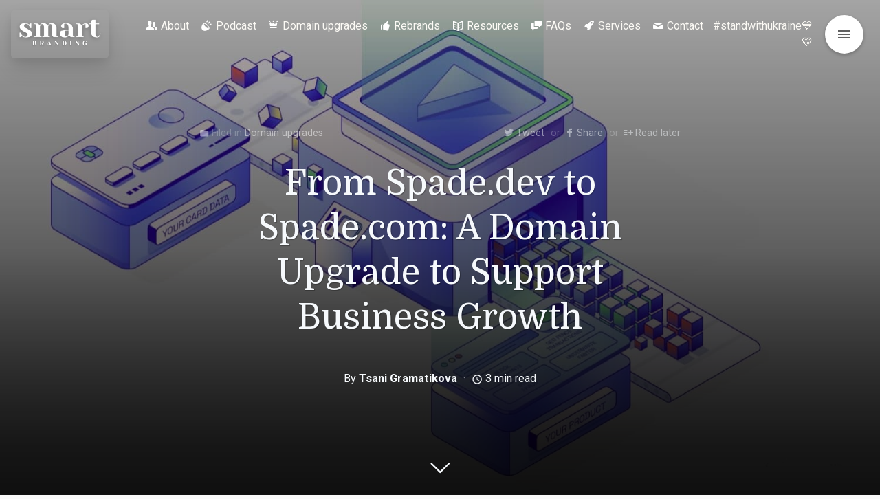

--- FILE ---
content_type: text/html; charset=UTF-8
request_url: https://smartbranding.com/from-spade-dev-to-spade-com-a-domain-upgrade-to-support-business-growth/
body_size: 33107
content:
<!DOCTYPE html>
<html class="color-scheme-base_light" data-layout="row" lang="en-US">
    <head>

        <meta charset="UTF-8">
        <meta name="viewport" content="width=device-width, initial-scale=1">
        <link rel="profile" href="http://gmpg.org/xfn/11">
        <meta name='robots' content='index, follow, max-image-preview:large, max-snippet:-1, max-video-preview:-1' />

	<!-- This site is optimized with the Yoast SEO Premium plugin v26.6 (Yoast SEO v26.6) - https://yoast.com/wordpress/plugins/seo/ -->
	<title>From Spade.dev to Spade.com: A Domain Upgrade to Support Business Growth - Smart Branding</title>
	<meta name="description" content="Following the successful funding round, Spade has upgraded its web domain to the premium exact brand match Spade.com." />
	<link rel="canonical" href="https://smartbranding.com/from-spade-dev-to-spade-com-a-domain-upgrade-to-support-business-growth/" />
	<meta property="og:locale" content="en_US" />
	<meta property="og:type" content="article" />
	<meta property="og:title" content="From Spade.dev to Spade.com: A Domain Upgrade to Support Business Growth" />
	<meta property="og:description" content="Following the successful funding round, Spade has upgraded its web domain to the premium exact brand match Spade.com." />
	<meta property="og:url" content="https://smartbranding.com/from-spade-dev-to-spade-com-a-domain-upgrade-to-support-business-growth/" />
	<meta property="og:site_name" content="Smart Branding" />
	<meta property="article:published_time" content="2023-03-05T06:23:56+00:00" />
	<meta property="article:modified_time" content="2023-03-05T06:27:03+00:00" />
	<meta property="og:image" content="https://smartbranding.com/wp-content/uploads/2023/03/spade.jpg" />
	<meta property="og:image:width" content="1662" />
	<meta property="og:image:height" content="846" />
	<meta property="og:image:type" content="image/jpeg" />
	<meta name="author" content="Tsani Gramatikova" />
	<meta name="twitter:card" content="summary_large_image" />
	<meta name="twitter:creator" content="@markupgrade" />
	<meta name="twitter:site" content="@markupgrade" />
	<meta name="twitter:label1" content="Written by" />
	<meta name="twitter:data1" content="Tsani Gramatikova" />
	<meta name="twitter:label2" content="Est. reading time" />
	<meta name="twitter:data2" content="3 minutes" />
	<script type="application/ld+json" class="yoast-schema-graph">{"@context":"https://schema.org","@graph":[{"@type":"Article","@id":"https://smartbranding.com/from-spade-dev-to-spade-com-a-domain-upgrade-to-support-business-growth/#article","isPartOf":{"@id":"https://smartbranding.com/from-spade-dev-to-spade-com-a-domain-upgrade-to-support-business-growth/"},"author":{"name":"Tsani Gramatikova","@id":"https://smartbranding.com/#/schema/person/12d6987fafd5966f9f928f7c35fdf281"},"headline":"From Spade.dev to Spade.com: A Domain Upgrade to Support Business Growth","datePublished":"2023-03-05T06:23:56+00:00","dateModified":"2023-03-05T06:27:03+00:00","mainEntityOfPage":{"@id":"https://smartbranding.com/from-spade-dev-to-spade-com-a-domain-upgrade-to-support-business-growth/"},"wordCount":509,"publisher":{"@id":"https://smartbranding.com/#organization"},"image":{"@id":"https://smartbranding.com/from-spade-dev-to-spade-com-a-domain-upgrade-to-support-business-growth/#primaryimage"},"thumbnailUrl":"https://smartbranding.com/wp-content/uploads/2023/03/spade.jpg","keywords":["branding","business","domain","domain name","domain names","domains","funding","naming","Spade","Spade.com","Spade.dev","upgrade"],"articleSection":["Domain upgrades"],"inLanguage":"en-US"},{"@type":"WebPage","@id":"https://smartbranding.com/from-spade-dev-to-spade-com-a-domain-upgrade-to-support-business-growth/","url":"https://smartbranding.com/from-spade-dev-to-spade-com-a-domain-upgrade-to-support-business-growth/","name":"From Spade.dev to Spade.com: A Domain Upgrade to Support Business Growth - Smart Branding","isPartOf":{"@id":"https://smartbranding.com/#website"},"primaryImageOfPage":{"@id":"https://smartbranding.com/from-spade-dev-to-spade-com-a-domain-upgrade-to-support-business-growth/#primaryimage"},"image":{"@id":"https://smartbranding.com/from-spade-dev-to-spade-com-a-domain-upgrade-to-support-business-growth/#primaryimage"},"thumbnailUrl":"https://smartbranding.com/wp-content/uploads/2023/03/spade.jpg","datePublished":"2023-03-05T06:23:56+00:00","dateModified":"2023-03-05T06:27:03+00:00","description":"Following the successful funding round, Spade has upgraded its web domain to the premium exact brand match Spade.com.","breadcrumb":{"@id":"https://smartbranding.com/from-spade-dev-to-spade-com-a-domain-upgrade-to-support-business-growth/#breadcrumb"},"inLanguage":"en-US","potentialAction":[{"@type":"ReadAction","target":["https://smartbranding.com/from-spade-dev-to-spade-com-a-domain-upgrade-to-support-business-growth/"]}]},{"@type":"ImageObject","inLanguage":"en-US","@id":"https://smartbranding.com/from-spade-dev-to-spade-com-a-domain-upgrade-to-support-business-growth/#primaryimage","url":"https://smartbranding.com/wp-content/uploads/2023/03/spade.jpg","contentUrl":"https://smartbranding.com/wp-content/uploads/2023/03/spade.jpg","width":1662,"height":846},{"@type":"BreadcrumbList","@id":"https://smartbranding.com/from-spade-dev-to-spade-com-a-domain-upgrade-to-support-business-growth/#breadcrumb","itemListElement":[{"@type":"ListItem","position":1,"name":"Home","item":"https://smartbranding.com/"},{"@type":"ListItem","position":2,"name":"From Spade.dev to Spade.com: A Domain Upgrade to Support Business Growth"}]},{"@type":"WebSite","@id":"https://smartbranding.com/#website","url":"https://smartbranding.com/","name":"Smart Branding","description":"by MarkUpgrade","publisher":{"@id":"https://smartbranding.com/#organization"},"alternateName":"SmartBranding","potentialAction":[{"@type":"SearchAction","target":{"@type":"EntryPoint","urlTemplate":"https://smartbranding.com/?s={search_term_string}"},"query-input":{"@type":"PropertyValueSpecification","valueRequired":true,"valueName":"search_term_string"}}],"inLanguage":"en-US"},{"@type":"Organization","@id":"https://smartbranding.com/#organization","name":"Smart Branding","alternateName":"SmartBranding","url":"https://smartbranding.com/","logo":{"@type":"ImageObject","inLanguage":"en-US","@id":"https://smartbranding.com/#/schema/logo/image/","url":"https://smartbranding.com/wp-content/uploads/2022/11/cropped-2-1.png","contentUrl":"https://smartbranding.com/wp-content/uploads/2022/11/cropped-2-1.png","width":500,"height":246,"caption":"Smart Branding"},"image":{"@id":"https://smartbranding.com/#/schema/logo/image/"},"sameAs":["https://x.com/markupgrade","https://www.linkedin.com/company/markupgrade/"]},{"@type":"Person","@id":"https://smartbranding.com/#/schema/person/12d6987fafd5966f9f928f7c35fdf281","name":"Tsani Gramatikova","image":{"@type":"ImageObject","inLanguage":"en-US","@id":"https://smartbranding.com/#/schema/person/image/","url":"https://smartbranding.com/wp-content/uploads/2022/06/1536506440802-150x150.jpeg","contentUrl":"https://smartbranding.com/wp-content/uploads/2022/06/1536506440802-150x150.jpeg","caption":"Tsani Gramatikova"},"description":"Helping entrepreneurs make informed decisions about their brands with the team at MarkUpgrade.com and SmartBranding.com. Mother of a curly little (part-time) angel, one-eyed Bernese mountain dog, and two rescue pups. Married to a cool guy and his Harley. Feel free to reach out for advice on any of the above topics.","sameAs":["https://www.linkedin.com/in/tsanka-gramatikova/"],"url":"https://smartbranding.com/author/tsani/"}]}</script>
	<!-- / Yoast SEO Premium plugin. -->


<link rel='dns-prefetch' href='//app.tinyadz.com' />
<link rel='dns-prefetch' href='//fonts.googleapis.com' />
<link rel="alternate" type="application/rss+xml" title="Smart Branding &raquo; Feed" href="https://smartbranding.com/feed/" />
<link rel="alternate" title="oEmbed (JSON)" type="application/json+oembed" href="https://smartbranding.com/wp-json/oembed/1.0/embed?url=https%3A%2F%2Fsmartbranding.com%2Ffrom-spade-dev-to-spade-com-a-domain-upgrade-to-support-business-growth%2F" />
<link rel="alternate" title="oEmbed (XML)" type="text/xml+oembed" href="https://smartbranding.com/wp-json/oembed/1.0/embed?url=https%3A%2F%2Fsmartbranding.com%2Ffrom-spade-dev-to-spade-com-a-domain-upgrade-to-support-business-growth%2F&#038;format=xml" />
<style id='wp-img-auto-sizes-contain-inline-css' type='text/css'>
img:is([sizes=auto i],[sizes^="auto," i]){contain-intrinsic-size:3000px 1500px}
/*# sourceURL=wp-img-auto-sizes-contain-inline-css */
</style>
<link rel='stylesheet' id='arqam-style-css' href='https://smartbranding.com/wp-content/plugins/arqam/assets/style.css?ver=6.9' type='text/css' media='all' />
<link rel='stylesheet' id='literatum-material-icons-css' href='https://fonts.googleapis.com/icon?family=Material+Icons&#038;ver=6.9' type='text/css' media='all' />
<link rel='stylesheet' id='ktt_-angular-material.min-css' href='https://smartbranding.com/wp-content/themes/literatum/assets/stylesheets/angular-material.min.css?ver=6.9' type='text/css' media='all' />
<link rel='stylesheet' id='ktt_-base-css' href='https://smartbranding.com/wp-content/themes/literatum/assets/stylesheets/base.css?ver=6.9' type='text/css' media='all' />
<style id='ktt_-base-inline-css' type='text/css'>
.site-typeface-title, site-typeface-title-1, site-typeface-title-2, site-typeface-title-3 {font-family:domine;font-weight:normal;} .site-typeface-headline {font-family:roboto;font-weight:normal;} .site-typeface-content {font-family:'pt sans';font-weight:normal;} .site-typeface-body {font-family:roboto;font-weight:normal;} html, body {font-size:18px;line-height:1.4em;} body h1 {font-size:2.2em;line-height:1.1em;font-weight:normal;} body h2 {font-size:2em;line-height:1.1em;font-weight:normal;} body h3 {font-size:1.8em;line-height:1.1em;font-weight:normal;} .typo-size-content {font-size:18px;line-height:1.5em;}  .color-scheme-base_light .site-palette-yang-1-color a, .site-palette-yang-2-color a, .site-palette-yang-3-color a, .site-palette-yang-4-color a {color:#efe8e9;}  .color-scheme-base_light .site-palette-yin-1-color a, .site-palette-yin-2-color a, .site-palette-yin-3-color a, .site-palette-yin-4-color a {color:#4A3Ddd;}  .color-scheme-base_light .site-palette-yang-1-background-color a {color:#4A3Ddd;}  .color-scheme-base_light .site-palette-yin-1-background-color a {color:#efe8e9;}  .color-scheme-base_light .site-palette-yin-1-color .site-palette-special-1-color, .site-palette-yin-2-color .site-palette-special-1-color, .site-palette-yin-3-color .site-palette-special-1-color, .site-palette-yin-4-color .site-palette-special-1-color {color:#4A3Ddd;}  .color-scheme-base_light .site-palette-yin-1-background-color .site-palette-special-1-background-color, .site-palette-yin-2-background-color .site-palette-special-1-background-color, .site-palette-yin-3-background-color .site-palette-special-1-background-color, .site-palette-yin-4-background-color .site-palette-special-1-background-color {background-color:#4A3Ddd;}  .color-scheme-base_light .site-palette-yin-1-border-color .site-palette-special-1-border-color, .site-palette-yin-2-border-color .site-palette-special-1-border-color, .site-palette-yin-3-border-color .site-palette-special-1-border-color, .site-palette-yin-4-border-color .site-palette-special-1-border-color {border-color:#4A3Ddd;}  .color-scheme-base_light .site-palette-yin-1-color .site-palette-special-2-color, .site-palette-yin-2-color .site-palette-special-2-color, .site-palette-yin-3-color .site-palette-special-2-color, .site-palette-yin-4-color .site-palette-special-2-color {color:#ab5d6a;}  .color-scheme-base_light .site-palette-yin-1-background-color .site-palette-special-2-background-color, .site-palette-yin-2-background-color .site-palette-special-2-background-color, .site-palette-yin-3-background-color .site-palette-special-2-background-color, .site-palette-yin-4-background-color .site-palette-special-2-background-color {background-color:#ab5d6a;}  .color-scheme-base_light .site-palette-yin-1-border-color .site-palette-special-2-border-color, .site-palette-yin-2-border-color .site-palette-special-2-border-color, .site-palette-yin-3-border-color .site-palette-special-2-border-color, .site-palette-yin-4-border-color .site-palette-special-2-border-color {border-color:#ab5d6a;}  .color-scheme-base_light .site-palette-yin-1-color .site-palette-special-1-color, .site-palette-yin-2-color .site-palette-special-1-color, .site-palette-yin-3-color .site-palette-special-1-color, .site-palette-yin-4-color .site-palette-special-1-color {color:#4A3Ddd;}  .color-scheme-base_light .site-palette-yin-1-background-color .site-palette-special-1-background-color, .site-palette-yin-2-background-color .site-palette-special-1-background-color, .site-palette-yin-3-background-color .site-palette-special-1-background-color, .site-palette-yin-4-background-color .site-palette-special-1-background-color {background-color:#4A3Ddd;}  .color-scheme-base_light .site-palette-yin-1-border-color .site-palette-special-1-border-color, .site-palette-yin-2-border-color .site-palette-special-1-border-color, .site-palette-yin-3-border-color .site-palette-special-1-border-color, .site-palette-yin-4-border-color .site-palette-special-1-border-color {border-color:#4A3Ddd;}  .color-scheme-base_light .site-palette-yin-1-color .site-palette-special-2-color, .site-palette-yin-2-color .site-palette-special-2-color, .site-palette-yin-3-color .site-palette-special-2-color, .site-palette-yin-4-color .site-palette-special-2-color {color:#ab5d6a;}  .color-scheme-base_light .site-palette-yin-1-background-color .site-palette-special-2-background-color, .site-palette-yin-2-background-color .site-palette-special-2-background-color, .site-palette-yin-3-background-color .site-palette-special-2-background-color, .site-palette-yin-4-background-color .site-palette-special-2-background-color {background-color:#ab5d6a;}  .color-scheme-base_light .site-palette-yin-1-border-color .site-palette-special-2-border-color, .site-palette-yin-2-border-color .site-palette-special-2-border-color, .site-palette-yin-3-border-color .site-palette-special-2-border-color, .site-palette-yin-4-border-color .site-palette-special-2-border-color {border-color:#ab5d6a;}  .color-scheme-base_light .site-palette-yin-1-color, .color-scheme-base_light a.site-palette-yin-1-color {color:#27262B;}  .color-scheme-base_light .site-palette-yin-2-color, .color-scheme-base_light a.site-palette-yin-2-color {color:#474748;}  .color-scheme-base_light .site-palette-yin-3-color, .color-scheme-base_light a.site-palette-yin-3-color {color:#6C606F;}  .color-scheme-base_light .site-palette-yin-4-color, .color-scheme-base_light a.site-palette-yin-4-color {color:#99939F;}  .color-scheme-base_light .site-palette-yang-1-color, .color-scheme-base_light a.site-palette-yang-1-color {color:#F6F9FC;}  .color-scheme-base_light .site-palette-yang-2-color, .color-scheme-base_light a.site-palette-yang-2-color {color:#F0F3F5;}  .color-scheme-base_light .site-palette-yang-3-color, .color-scheme-base_light a.site-palette-yang-3-color {color:#e2e8e9;}  .color-scheme-base_light .site-palette-yang-4-color, .color-scheme-base_light a.site-palette-yang-4-color {color:#d2d8d9;}  .color-scheme-base_light .site-palette-yin-1-background-color, .color-scheme-base_light a.site-palette-yin-1-background-color {background-color:#27262B;}  .color-scheme-base_light .site-palette-yin-2-background-color, .color-scheme-base_light a.site-palette-yin-2-background-color {background-color:#474748;}  .color-scheme-base_light .site-palette-yin-3-background-color, .color-scheme-base_light a.site-palette-yin-3-background-color {background-color:#6C606F;}  .color-scheme-base_light .site-palette-yin-4-background-color, .color-scheme-base_light a.site-palette-yin-4-background-color {background-color:#99939F;}  .color-scheme-base_light .site-palette-yang-1-background-color, .color-scheme-base_light a.site-palette-yang-1-background-color {background-color:#F6F9FC;}  .color-scheme-base_light .site-palette-yang-2-background-color, .color-scheme-base_light a.site-palette-yang-2-background-color {background-color:#F0F3F5;}  .color-scheme-base_light .site-palette-yang-3-background-color, .color-scheme-base_light a.site-palette-yang-3-background-color {background-color:#e2e8e9;}  .color-scheme-base_light .site-palette-yang-4-background-color, .color-scheme-base_light a.site-palette-yang-4-background-color {background-color:#d2d8d9;}  .color-scheme-base_light .site-palette-yin-1-border-color, .color-scheme-base_light a.site-palette-yin-1-border-color {border-color:#27262B;}  .color-scheme-base_light .site-palette-yin-2-border-color, .color-scheme-base_light a.site-palette-yin-2-border-color {border-color:#474748;}  .color-scheme-base_light .site-palette-yin-3-border-color, .color-scheme-base_light a.site-palette-yin-3-border-color {border-color:#6C606F;}  .color-scheme-base_light .site-palette-yin-4-border-color, .color-scheme-base_light a.site-palette-yin-4-border-color {border-color:#99939F;}  .color-scheme-base_light .site-palette-yang-1-border-color, .color-scheme-base_light a.site-palette-yang-1-border-color {border-color:#F6F9FC;}  .color-scheme-base_light .site-palette-yang-2-border-color, .color-scheme-base_light a.site-palette-yang-2-border-color {border-color:#F0F3F5;}  .color-scheme-base_light .site-palette-yang-3-border-color, .color-scheme-base_light a.site-palette-yang-3-border-color {border-color:#e2e8e9;}  .color-scheme-base_light .site-palette-yang-4-border-color, .color-scheme-base_light a.site-palette-yang-4-border-color {border-color:#d2d8d9;}  .color-scheme-base_light .site-palette-yin-1-gradient-from-20 {background:linear-gradient(0deg, #27262B 20%, rgba(200,200,200,0) 100%);}  .color-scheme-base_light .site-palette-yin-2-gradient-from-20 {background:linear-gradient(0deg, #474748 20%, rgba(200,200,200,0) 100%);}  .color-scheme-base_light .site-palette-yin-3-gradient-from-20 {background:linear-gradient(0deg, #6C606F 20%, rgba(200,200,200,0) 100%);}  .color-scheme-base_light .site-palette-yin-4-gradient-from-20 {background:linear-gradient(0deg, #99939F 20%, rgba(200,200,200,0) 100%);}  .color-scheme-base_light .site-palette-yang-1-gradient-from-20 {background:linear-gradient(0deg, #F6F9FC 20%, rgba(200,200,200,0) 100%);}  .color-scheme-base_light .site-palette-yang-2-gradient-from-20 {background:linear-gradient(0deg, #F0F3F5 20%, rgba(200,200,200,0) 100%);}  .color-scheme-base_light .site-palette-yang-3-gradient-from-20 {background:linear-gradient(0deg, #e2e8e9 20%, rgba(200,200,200,0) 100%);}  .color-scheme-base_light .site-palette-yang-4-gradient-from-20 {background:linear-gradient(0deg, #d2d8d9 20%, rgba(200,200,200,0) 100%);} 
/*# sourceURL=ktt_-base-inline-css */
</style>
<link rel='stylesheet' id='ktt_-icons-css' href='https://smartbranding.com/wp-content/themes/literatum/assets/stylesheets/icons.css?ver=6.9' type='text/css' media='all' />
<link rel='stylesheet' id='ktt_-template-single-css' href='https://smartbranding.com/wp-content/themes/literatum/assets/stylesheets/template-single.css?ver=6.9' type='text/css' media='all' />
<style id='wp-emoji-styles-inline-css' type='text/css'>

	img.wp-smiley, img.emoji {
		display: inline !important;
		border: none !important;
		box-shadow: none !important;
		height: 1em !important;
		width: 1em !important;
		margin: 0 0.07em !important;
		vertical-align: -0.1em !important;
		background: none !important;
		padding: 0 !important;
	}
/*# sourceURL=wp-emoji-styles-inline-css */
</style>
<style id='wp-block-library-inline-css' type='text/css'>
:root{--wp-block-synced-color:#7a00df;--wp-block-synced-color--rgb:122,0,223;--wp-bound-block-color:var(--wp-block-synced-color);--wp-editor-canvas-background:#ddd;--wp-admin-theme-color:#007cba;--wp-admin-theme-color--rgb:0,124,186;--wp-admin-theme-color-darker-10:#006ba1;--wp-admin-theme-color-darker-10--rgb:0,107,160.5;--wp-admin-theme-color-darker-20:#005a87;--wp-admin-theme-color-darker-20--rgb:0,90,135;--wp-admin-border-width-focus:2px}@media (min-resolution:192dpi){:root{--wp-admin-border-width-focus:1.5px}}.wp-element-button{cursor:pointer}:root .has-very-light-gray-background-color{background-color:#eee}:root .has-very-dark-gray-background-color{background-color:#313131}:root .has-very-light-gray-color{color:#eee}:root .has-very-dark-gray-color{color:#313131}:root .has-vivid-green-cyan-to-vivid-cyan-blue-gradient-background{background:linear-gradient(135deg,#00d084,#0693e3)}:root .has-purple-crush-gradient-background{background:linear-gradient(135deg,#34e2e4,#4721fb 50%,#ab1dfe)}:root .has-hazy-dawn-gradient-background{background:linear-gradient(135deg,#faaca8,#dad0ec)}:root .has-subdued-olive-gradient-background{background:linear-gradient(135deg,#fafae1,#67a671)}:root .has-atomic-cream-gradient-background{background:linear-gradient(135deg,#fdd79a,#004a59)}:root .has-nightshade-gradient-background{background:linear-gradient(135deg,#330968,#31cdcf)}:root .has-midnight-gradient-background{background:linear-gradient(135deg,#020381,#2874fc)}:root{--wp--preset--font-size--normal:16px;--wp--preset--font-size--huge:42px}.has-regular-font-size{font-size:1em}.has-larger-font-size{font-size:2.625em}.has-normal-font-size{font-size:var(--wp--preset--font-size--normal)}.has-huge-font-size{font-size:var(--wp--preset--font-size--huge)}.has-text-align-center{text-align:center}.has-text-align-left{text-align:left}.has-text-align-right{text-align:right}.has-fit-text{white-space:nowrap!important}#end-resizable-editor-section{display:none}.aligncenter{clear:both}.items-justified-left{justify-content:flex-start}.items-justified-center{justify-content:center}.items-justified-right{justify-content:flex-end}.items-justified-space-between{justify-content:space-between}.screen-reader-text{border:0;clip-path:inset(50%);height:1px;margin:-1px;overflow:hidden;padding:0;position:absolute;width:1px;word-wrap:normal!important}.screen-reader-text:focus{background-color:#ddd;clip-path:none;color:#444;display:block;font-size:1em;height:auto;left:5px;line-height:normal;padding:15px 23px 14px;text-decoration:none;top:5px;width:auto;z-index:100000}html :where(.has-border-color){border-style:solid}html :where([style*=border-top-color]){border-top-style:solid}html :where([style*=border-right-color]){border-right-style:solid}html :where([style*=border-bottom-color]){border-bottom-style:solid}html :where([style*=border-left-color]){border-left-style:solid}html :where([style*=border-width]){border-style:solid}html :where([style*=border-top-width]){border-top-style:solid}html :where([style*=border-right-width]){border-right-style:solid}html :where([style*=border-bottom-width]){border-bottom-style:solid}html :where([style*=border-left-width]){border-left-style:solid}html :where(img[class*=wp-image-]){height:auto;max-width:100%}:where(figure){margin:0 0 1em}html :where(.is-position-sticky){--wp-admin--admin-bar--position-offset:var(--wp-admin--admin-bar--height,0px)}@media screen and (max-width:600px){html :where(.is-position-sticky){--wp-admin--admin-bar--position-offset:0px}}

/*# sourceURL=wp-block-library-inline-css */
</style><style id='wp-block-image-inline-css' type='text/css'>
.wp-block-image>a,.wp-block-image>figure>a{display:inline-block}.wp-block-image img{box-sizing:border-box;height:auto;max-width:100%;vertical-align:bottom}@media not (prefers-reduced-motion){.wp-block-image img.hide{visibility:hidden}.wp-block-image img.show{animation:show-content-image .4s}}.wp-block-image[style*=border-radius] img,.wp-block-image[style*=border-radius]>a{border-radius:inherit}.wp-block-image.has-custom-border img{box-sizing:border-box}.wp-block-image.aligncenter{text-align:center}.wp-block-image.alignfull>a,.wp-block-image.alignwide>a{width:100%}.wp-block-image.alignfull img,.wp-block-image.alignwide img{height:auto;width:100%}.wp-block-image .aligncenter,.wp-block-image .alignleft,.wp-block-image .alignright,.wp-block-image.aligncenter,.wp-block-image.alignleft,.wp-block-image.alignright{display:table}.wp-block-image .aligncenter>figcaption,.wp-block-image .alignleft>figcaption,.wp-block-image .alignright>figcaption,.wp-block-image.aligncenter>figcaption,.wp-block-image.alignleft>figcaption,.wp-block-image.alignright>figcaption{caption-side:bottom;display:table-caption}.wp-block-image .alignleft{float:left;margin:.5em 1em .5em 0}.wp-block-image .alignright{float:right;margin:.5em 0 .5em 1em}.wp-block-image .aligncenter{margin-left:auto;margin-right:auto}.wp-block-image :where(figcaption){margin-bottom:1em;margin-top:.5em}.wp-block-image.is-style-circle-mask img{border-radius:9999px}@supports ((-webkit-mask-image:none) or (mask-image:none)) or (-webkit-mask-image:none){.wp-block-image.is-style-circle-mask img{border-radius:0;-webkit-mask-image:url('data:image/svg+xml;utf8,<svg viewBox="0 0 100 100" xmlns="http://www.w3.org/2000/svg"><circle cx="50" cy="50" r="50"/></svg>');mask-image:url('data:image/svg+xml;utf8,<svg viewBox="0 0 100 100" xmlns="http://www.w3.org/2000/svg"><circle cx="50" cy="50" r="50"/></svg>');mask-mode:alpha;-webkit-mask-position:center;mask-position:center;-webkit-mask-repeat:no-repeat;mask-repeat:no-repeat;-webkit-mask-size:contain;mask-size:contain}}:root :where(.wp-block-image.is-style-rounded img,.wp-block-image .is-style-rounded img){border-radius:9999px}.wp-block-image figure{margin:0}.wp-lightbox-container{display:flex;flex-direction:column;position:relative}.wp-lightbox-container img{cursor:zoom-in}.wp-lightbox-container img:hover+button{opacity:1}.wp-lightbox-container button{align-items:center;backdrop-filter:blur(16px) saturate(180%);background-color:#5a5a5a40;border:none;border-radius:4px;cursor:zoom-in;display:flex;height:20px;justify-content:center;opacity:0;padding:0;position:absolute;right:16px;text-align:center;top:16px;width:20px;z-index:100}@media not (prefers-reduced-motion){.wp-lightbox-container button{transition:opacity .2s ease}}.wp-lightbox-container button:focus-visible{outline:3px auto #5a5a5a40;outline:3px auto -webkit-focus-ring-color;outline-offset:3px}.wp-lightbox-container button:hover{cursor:pointer;opacity:1}.wp-lightbox-container button:focus{opacity:1}.wp-lightbox-container button:focus,.wp-lightbox-container button:hover,.wp-lightbox-container button:not(:hover):not(:active):not(.has-background){background-color:#5a5a5a40;border:none}.wp-lightbox-overlay{box-sizing:border-box;cursor:zoom-out;height:100vh;left:0;overflow:hidden;position:fixed;top:0;visibility:hidden;width:100%;z-index:100000}.wp-lightbox-overlay .close-button{align-items:center;cursor:pointer;display:flex;justify-content:center;min-height:40px;min-width:40px;padding:0;position:absolute;right:calc(env(safe-area-inset-right) + 16px);top:calc(env(safe-area-inset-top) + 16px);z-index:5000000}.wp-lightbox-overlay .close-button:focus,.wp-lightbox-overlay .close-button:hover,.wp-lightbox-overlay .close-button:not(:hover):not(:active):not(.has-background){background:none;border:none}.wp-lightbox-overlay .lightbox-image-container{height:var(--wp--lightbox-container-height);left:50%;overflow:hidden;position:absolute;top:50%;transform:translate(-50%,-50%);transform-origin:top left;width:var(--wp--lightbox-container-width);z-index:9999999999}.wp-lightbox-overlay .wp-block-image{align-items:center;box-sizing:border-box;display:flex;height:100%;justify-content:center;margin:0;position:relative;transform-origin:0 0;width:100%;z-index:3000000}.wp-lightbox-overlay .wp-block-image img{height:var(--wp--lightbox-image-height);min-height:var(--wp--lightbox-image-height);min-width:var(--wp--lightbox-image-width);width:var(--wp--lightbox-image-width)}.wp-lightbox-overlay .wp-block-image figcaption{display:none}.wp-lightbox-overlay button{background:none;border:none}.wp-lightbox-overlay .scrim{background-color:#fff;height:100%;opacity:.9;position:absolute;width:100%;z-index:2000000}.wp-lightbox-overlay.active{visibility:visible}@media not (prefers-reduced-motion){.wp-lightbox-overlay.active{animation:turn-on-visibility .25s both}.wp-lightbox-overlay.active img{animation:turn-on-visibility .35s both}.wp-lightbox-overlay.show-closing-animation:not(.active){animation:turn-off-visibility .35s both}.wp-lightbox-overlay.show-closing-animation:not(.active) img{animation:turn-off-visibility .25s both}.wp-lightbox-overlay.zoom.active{animation:none;opacity:1;visibility:visible}.wp-lightbox-overlay.zoom.active .lightbox-image-container{animation:lightbox-zoom-in .4s}.wp-lightbox-overlay.zoom.active .lightbox-image-container img{animation:none}.wp-lightbox-overlay.zoom.active .scrim{animation:turn-on-visibility .4s forwards}.wp-lightbox-overlay.zoom.show-closing-animation:not(.active){animation:none}.wp-lightbox-overlay.zoom.show-closing-animation:not(.active) .lightbox-image-container{animation:lightbox-zoom-out .4s}.wp-lightbox-overlay.zoom.show-closing-animation:not(.active) .lightbox-image-container img{animation:none}.wp-lightbox-overlay.zoom.show-closing-animation:not(.active) .scrim{animation:turn-off-visibility .4s forwards}}@keyframes show-content-image{0%{visibility:hidden}99%{visibility:hidden}to{visibility:visible}}@keyframes turn-on-visibility{0%{opacity:0}to{opacity:1}}@keyframes turn-off-visibility{0%{opacity:1;visibility:visible}99%{opacity:0;visibility:visible}to{opacity:0;visibility:hidden}}@keyframes lightbox-zoom-in{0%{transform:translate(calc((-100vw + var(--wp--lightbox-scrollbar-width))/2 + var(--wp--lightbox-initial-left-position)),calc(-50vh + var(--wp--lightbox-initial-top-position))) scale(var(--wp--lightbox-scale))}to{transform:translate(-50%,-50%) scale(1)}}@keyframes lightbox-zoom-out{0%{transform:translate(-50%,-50%) scale(1);visibility:visible}99%{visibility:visible}to{transform:translate(calc((-100vw + var(--wp--lightbox-scrollbar-width))/2 + var(--wp--lightbox-initial-left-position)),calc(-50vh + var(--wp--lightbox-initial-top-position))) scale(var(--wp--lightbox-scale));visibility:hidden}}
/*# sourceURL=https://smartbranding.com/wp-includes/blocks/image/style.min.css */
</style>
<style id='wp-block-image-theme-inline-css' type='text/css'>
:root :where(.wp-block-image figcaption){color:#555;font-size:13px;text-align:center}.is-dark-theme :root :where(.wp-block-image figcaption){color:#ffffffa6}.wp-block-image{margin:0 0 1em}
/*# sourceURL=https://smartbranding.com/wp-includes/blocks/image/theme.min.css */
</style>
<style id='wp-block-paragraph-inline-css' type='text/css'>
.is-small-text{font-size:.875em}.is-regular-text{font-size:1em}.is-large-text{font-size:2.25em}.is-larger-text{font-size:3em}.has-drop-cap:not(:focus):first-letter{float:left;font-size:8.4em;font-style:normal;font-weight:100;line-height:.68;margin:.05em .1em 0 0;text-transform:uppercase}body.rtl .has-drop-cap:not(:focus):first-letter{float:none;margin-left:.1em}p.has-drop-cap.has-background{overflow:hidden}:root :where(p.has-background){padding:1.25em 2.375em}:where(p.has-text-color:not(.has-link-color)) a{color:inherit}p.has-text-align-left[style*="writing-mode:vertical-lr"],p.has-text-align-right[style*="writing-mode:vertical-rl"]{rotate:180deg}
/*# sourceURL=https://smartbranding.com/wp-includes/blocks/paragraph/style.min.css */
</style>
<style id='wp-block-quote-inline-css' type='text/css'>
.wp-block-quote{box-sizing:border-box;overflow-wrap:break-word}.wp-block-quote.is-large:where(:not(.is-style-plain)),.wp-block-quote.is-style-large:where(:not(.is-style-plain)){margin-bottom:1em;padding:0 1em}.wp-block-quote.is-large:where(:not(.is-style-plain)) p,.wp-block-quote.is-style-large:where(:not(.is-style-plain)) p{font-size:1.5em;font-style:italic;line-height:1.6}.wp-block-quote.is-large:where(:not(.is-style-plain)) cite,.wp-block-quote.is-large:where(:not(.is-style-plain)) footer,.wp-block-quote.is-style-large:where(:not(.is-style-plain)) cite,.wp-block-quote.is-style-large:where(:not(.is-style-plain)) footer{font-size:1.125em;text-align:right}.wp-block-quote>cite{display:block}
/*# sourceURL=https://smartbranding.com/wp-includes/blocks/quote/style.min.css */
</style>
<style id='wp-block-quote-theme-inline-css' type='text/css'>
.wp-block-quote{border-left:.25em solid;margin:0 0 1.75em;padding-left:1em}.wp-block-quote cite,.wp-block-quote footer{color:currentColor;font-size:.8125em;font-style:normal;position:relative}.wp-block-quote:where(.has-text-align-right){border-left:none;border-right:.25em solid;padding-left:0;padding-right:1em}.wp-block-quote:where(.has-text-align-center){border:none;padding-left:0}.wp-block-quote.is-large,.wp-block-quote.is-style-large,.wp-block-quote:where(.is-style-plain){border:none}
/*# sourceURL=https://smartbranding.com/wp-includes/blocks/quote/theme.min.css */
</style>
<style id='wp-block-separator-inline-css' type='text/css'>
@charset "UTF-8";.wp-block-separator{border:none;border-top:2px solid}:root :where(.wp-block-separator.is-style-dots){height:auto;line-height:1;text-align:center}:root :where(.wp-block-separator.is-style-dots):before{color:currentColor;content:"···";font-family:serif;font-size:1.5em;letter-spacing:2em;padding-left:2em}.wp-block-separator.is-style-dots{background:none!important;border:none!important}
/*# sourceURL=https://smartbranding.com/wp-includes/blocks/separator/style.min.css */
</style>
<style id='wp-block-separator-theme-inline-css' type='text/css'>
.wp-block-separator.has-css-opacity{opacity:.4}.wp-block-separator{border:none;border-bottom:2px solid;margin-left:auto;margin-right:auto}.wp-block-separator.has-alpha-channel-opacity{opacity:1}.wp-block-separator:not(.is-style-wide):not(.is-style-dots){width:100px}.wp-block-separator.has-background:not(.is-style-dots){border-bottom:none;height:1px}.wp-block-separator.has-background:not(.is-style-wide):not(.is-style-dots){height:2px}
/*# sourceURL=https://smartbranding.com/wp-includes/blocks/separator/theme.min.css */
</style>
<style id='global-styles-inline-css' type='text/css'>
:root{--wp--preset--aspect-ratio--square: 1;--wp--preset--aspect-ratio--4-3: 4/3;--wp--preset--aspect-ratio--3-4: 3/4;--wp--preset--aspect-ratio--3-2: 3/2;--wp--preset--aspect-ratio--2-3: 2/3;--wp--preset--aspect-ratio--16-9: 16/9;--wp--preset--aspect-ratio--9-16: 9/16;--wp--preset--color--black: #000000;--wp--preset--color--cyan-bluish-gray: #abb8c3;--wp--preset--color--white: #ffffff;--wp--preset--color--pale-pink: #f78da7;--wp--preset--color--vivid-red: #cf2e2e;--wp--preset--color--luminous-vivid-orange: #ff6900;--wp--preset--color--luminous-vivid-amber: #fcb900;--wp--preset--color--light-green-cyan: #7bdcb5;--wp--preset--color--vivid-green-cyan: #00d084;--wp--preset--color--pale-cyan-blue: #8ed1fc;--wp--preset--color--vivid-cyan-blue: #0693e3;--wp--preset--color--vivid-purple: #9b51e0;--wp--preset--gradient--vivid-cyan-blue-to-vivid-purple: linear-gradient(135deg,rgb(6,147,227) 0%,rgb(155,81,224) 100%);--wp--preset--gradient--light-green-cyan-to-vivid-green-cyan: linear-gradient(135deg,rgb(122,220,180) 0%,rgb(0,208,130) 100%);--wp--preset--gradient--luminous-vivid-amber-to-luminous-vivid-orange: linear-gradient(135deg,rgb(252,185,0) 0%,rgb(255,105,0) 100%);--wp--preset--gradient--luminous-vivid-orange-to-vivid-red: linear-gradient(135deg,rgb(255,105,0) 0%,rgb(207,46,46) 100%);--wp--preset--gradient--very-light-gray-to-cyan-bluish-gray: linear-gradient(135deg,rgb(238,238,238) 0%,rgb(169,184,195) 100%);--wp--preset--gradient--cool-to-warm-spectrum: linear-gradient(135deg,rgb(74,234,220) 0%,rgb(151,120,209) 20%,rgb(207,42,186) 40%,rgb(238,44,130) 60%,rgb(251,105,98) 80%,rgb(254,248,76) 100%);--wp--preset--gradient--blush-light-purple: linear-gradient(135deg,rgb(255,206,236) 0%,rgb(152,150,240) 100%);--wp--preset--gradient--blush-bordeaux: linear-gradient(135deg,rgb(254,205,165) 0%,rgb(254,45,45) 50%,rgb(107,0,62) 100%);--wp--preset--gradient--luminous-dusk: linear-gradient(135deg,rgb(255,203,112) 0%,rgb(199,81,192) 50%,rgb(65,88,208) 100%);--wp--preset--gradient--pale-ocean: linear-gradient(135deg,rgb(255,245,203) 0%,rgb(182,227,212) 50%,rgb(51,167,181) 100%);--wp--preset--gradient--electric-grass: linear-gradient(135deg,rgb(202,248,128) 0%,rgb(113,206,126) 100%);--wp--preset--gradient--midnight: linear-gradient(135deg,rgb(2,3,129) 0%,rgb(40,116,252) 100%);--wp--preset--font-size--small: 13px;--wp--preset--font-size--medium: 20px;--wp--preset--font-size--large: 36px;--wp--preset--font-size--x-large: 42px;--wp--preset--spacing--20: 0.44rem;--wp--preset--spacing--30: 0.67rem;--wp--preset--spacing--40: 1rem;--wp--preset--spacing--50: 1.5rem;--wp--preset--spacing--60: 2.25rem;--wp--preset--spacing--70: 3.38rem;--wp--preset--spacing--80: 5.06rem;--wp--preset--shadow--natural: 6px 6px 9px rgba(0, 0, 0, 0.2);--wp--preset--shadow--deep: 12px 12px 50px rgba(0, 0, 0, 0.4);--wp--preset--shadow--sharp: 6px 6px 0px rgba(0, 0, 0, 0.2);--wp--preset--shadow--outlined: 6px 6px 0px -3px rgb(255, 255, 255), 6px 6px rgb(0, 0, 0);--wp--preset--shadow--crisp: 6px 6px 0px rgb(0, 0, 0);}:where(.is-layout-flex){gap: 0.5em;}:where(.is-layout-grid){gap: 0.5em;}body .is-layout-flex{display: flex;}.is-layout-flex{flex-wrap: wrap;align-items: center;}.is-layout-flex > :is(*, div){margin: 0;}body .is-layout-grid{display: grid;}.is-layout-grid > :is(*, div){margin: 0;}:where(.wp-block-columns.is-layout-flex){gap: 2em;}:where(.wp-block-columns.is-layout-grid){gap: 2em;}:where(.wp-block-post-template.is-layout-flex){gap: 1.25em;}:where(.wp-block-post-template.is-layout-grid){gap: 1.25em;}.has-black-color{color: var(--wp--preset--color--black) !important;}.has-cyan-bluish-gray-color{color: var(--wp--preset--color--cyan-bluish-gray) !important;}.has-white-color{color: var(--wp--preset--color--white) !important;}.has-pale-pink-color{color: var(--wp--preset--color--pale-pink) !important;}.has-vivid-red-color{color: var(--wp--preset--color--vivid-red) !important;}.has-luminous-vivid-orange-color{color: var(--wp--preset--color--luminous-vivid-orange) !important;}.has-luminous-vivid-amber-color{color: var(--wp--preset--color--luminous-vivid-amber) !important;}.has-light-green-cyan-color{color: var(--wp--preset--color--light-green-cyan) !important;}.has-vivid-green-cyan-color{color: var(--wp--preset--color--vivid-green-cyan) !important;}.has-pale-cyan-blue-color{color: var(--wp--preset--color--pale-cyan-blue) !important;}.has-vivid-cyan-blue-color{color: var(--wp--preset--color--vivid-cyan-blue) !important;}.has-vivid-purple-color{color: var(--wp--preset--color--vivid-purple) !important;}.has-black-background-color{background-color: var(--wp--preset--color--black) !important;}.has-cyan-bluish-gray-background-color{background-color: var(--wp--preset--color--cyan-bluish-gray) !important;}.has-white-background-color{background-color: var(--wp--preset--color--white) !important;}.has-pale-pink-background-color{background-color: var(--wp--preset--color--pale-pink) !important;}.has-vivid-red-background-color{background-color: var(--wp--preset--color--vivid-red) !important;}.has-luminous-vivid-orange-background-color{background-color: var(--wp--preset--color--luminous-vivid-orange) !important;}.has-luminous-vivid-amber-background-color{background-color: var(--wp--preset--color--luminous-vivid-amber) !important;}.has-light-green-cyan-background-color{background-color: var(--wp--preset--color--light-green-cyan) !important;}.has-vivid-green-cyan-background-color{background-color: var(--wp--preset--color--vivid-green-cyan) !important;}.has-pale-cyan-blue-background-color{background-color: var(--wp--preset--color--pale-cyan-blue) !important;}.has-vivid-cyan-blue-background-color{background-color: var(--wp--preset--color--vivid-cyan-blue) !important;}.has-vivid-purple-background-color{background-color: var(--wp--preset--color--vivid-purple) !important;}.has-black-border-color{border-color: var(--wp--preset--color--black) !important;}.has-cyan-bluish-gray-border-color{border-color: var(--wp--preset--color--cyan-bluish-gray) !important;}.has-white-border-color{border-color: var(--wp--preset--color--white) !important;}.has-pale-pink-border-color{border-color: var(--wp--preset--color--pale-pink) !important;}.has-vivid-red-border-color{border-color: var(--wp--preset--color--vivid-red) !important;}.has-luminous-vivid-orange-border-color{border-color: var(--wp--preset--color--luminous-vivid-orange) !important;}.has-luminous-vivid-amber-border-color{border-color: var(--wp--preset--color--luminous-vivid-amber) !important;}.has-light-green-cyan-border-color{border-color: var(--wp--preset--color--light-green-cyan) !important;}.has-vivid-green-cyan-border-color{border-color: var(--wp--preset--color--vivid-green-cyan) !important;}.has-pale-cyan-blue-border-color{border-color: var(--wp--preset--color--pale-cyan-blue) !important;}.has-vivid-cyan-blue-border-color{border-color: var(--wp--preset--color--vivid-cyan-blue) !important;}.has-vivid-purple-border-color{border-color: var(--wp--preset--color--vivid-purple) !important;}.has-vivid-cyan-blue-to-vivid-purple-gradient-background{background: var(--wp--preset--gradient--vivid-cyan-blue-to-vivid-purple) !important;}.has-light-green-cyan-to-vivid-green-cyan-gradient-background{background: var(--wp--preset--gradient--light-green-cyan-to-vivid-green-cyan) !important;}.has-luminous-vivid-amber-to-luminous-vivid-orange-gradient-background{background: var(--wp--preset--gradient--luminous-vivid-amber-to-luminous-vivid-orange) !important;}.has-luminous-vivid-orange-to-vivid-red-gradient-background{background: var(--wp--preset--gradient--luminous-vivid-orange-to-vivid-red) !important;}.has-very-light-gray-to-cyan-bluish-gray-gradient-background{background: var(--wp--preset--gradient--very-light-gray-to-cyan-bluish-gray) !important;}.has-cool-to-warm-spectrum-gradient-background{background: var(--wp--preset--gradient--cool-to-warm-spectrum) !important;}.has-blush-light-purple-gradient-background{background: var(--wp--preset--gradient--blush-light-purple) !important;}.has-blush-bordeaux-gradient-background{background: var(--wp--preset--gradient--blush-bordeaux) !important;}.has-luminous-dusk-gradient-background{background: var(--wp--preset--gradient--luminous-dusk) !important;}.has-pale-ocean-gradient-background{background: var(--wp--preset--gradient--pale-ocean) !important;}.has-electric-grass-gradient-background{background: var(--wp--preset--gradient--electric-grass) !important;}.has-midnight-gradient-background{background: var(--wp--preset--gradient--midnight) !important;}.has-small-font-size{font-size: var(--wp--preset--font-size--small) !important;}.has-medium-font-size{font-size: var(--wp--preset--font-size--medium) !important;}.has-large-font-size{font-size: var(--wp--preset--font-size--large) !important;}.has-x-large-font-size{font-size: var(--wp--preset--font-size--x-large) !important;}
/*# sourceURL=global-styles-inline-css */
</style>

<style id='classic-theme-styles-inline-css' type='text/css'>
/*! This file is auto-generated */
.wp-block-button__link{color:#fff;background-color:#32373c;border-radius:9999px;box-shadow:none;text-decoration:none;padding:calc(.667em + 2px) calc(1.333em + 2px);font-size:1.125em}.wp-block-file__button{background:#32373c;color:#fff;text-decoration:none}
/*# sourceURL=/wp-includes/css/classic-themes.min.css */
</style>
<link rel='stylesheet' id='fca-ept-editor-style-css' href='https://smartbranding.com/wp-content/plugins/easy-pricing-tables/assets/blocks/editor/fca-ept-editor.min.css?ver=4.1.1' type='text/css' media='all' />
<link rel='stylesheet' id='fca-ept-layout1-style-css' href='https://smartbranding.com/wp-content/plugins/easy-pricing-tables/assets/blocks/layout1/fca-ept-layout1.min.css?ver=4.1.1' type='text/css' media='all' />
<link rel='stylesheet' id='fca-ept-layout2-style-css' href='https://smartbranding.com/wp-content/plugins/easy-pricing-tables/assets/blocks/layout2/fca-ept-layout2.min.css?ver=4.1.1' type='text/css' media='all' />
<link rel='stylesheet' id='wpda_wpdp_public-css' href='https://smartbranding.com/wp-content/plugins/wp-data-access-premium/public/../assets/css/wpda_public.css?ver=5.5.63' type='text/css' media='all' />
<link rel='stylesheet' id='wpdapro_inline_editing-css' href='https://smartbranding.com/wp-content/plugins/wp-data-access-premium/WPDataAccess/Premium/WPDAPRO_Inline_Editing/../../../assets/premium/css/wpdapro_inline_editing.css?ver=5.5.63' type='text/css' media='all' />
<link rel='stylesheet' id='parent-style-css' href='https://smartbranding.com/wp-content/themes/literatum/style.css?ver=6.9' type='text/css' media='all' />
<link rel='stylesheet' id='child-css-css' href='https://smartbranding.com/wp-content/themes/smartbranding/style.css?ver=6.9' type='text/css' media='all' />
<link rel='stylesheet' id='newsletter-css' href='https://smartbranding.com/wp-content/plugins/newsletter/style.css?ver=9.1.0' type='text/css' media='all' />
<style id='has-inline-styles-inline-css' type='text/css'>
.has-social-placeholder {display: none;height: 0;width: 0;overflow: hidden;}.has-inline-text { background-color: #ffefb1; color: #000000; }.has-inline-text:hover { background-color: #fcd63c; color: #000000; }
/*# sourceURL=has-inline-styles-inline-css */
</style>
<link rel='stylesheet' id='literatum_-google-fonts-css' href='//fonts.googleapis.com/css?family=Domine%3Aregular%2C700%7CRoboto%3A100%2C100italic%2C300%2C300italic%2Cregular%2Citalic%2C500%2C500italic%2C700%2C700italic%2C900%2C900italic%7CPT+Sans%3Aregular%2Citalic%2C700%2C700italic%7C&#038;ver=1.0.0' type='text/css' media='all' />
<script type="text/javascript" src="https://smartbranding.com/wp-includes/js/jquery/jquery.min.js?ver=3.7.1" id="jquery-core-js"></script>
<script type="text/javascript" src="https://smartbranding.com/wp-includes/js/jquery/jquery-migrate.min.js?ver=3.4.1" id="jquery-migrate-js"></script>
<script type="text/javascript" src="https://smartbranding.com/wp-includes/js/underscore.min.js?ver=1.13.7" id="underscore-js"></script>
<script type="text/javascript" src="https://smartbranding.com/wp-includes/js/backbone.min.js?ver=1.6.0" id="backbone-js"></script>
<script type="text/javascript" id="wp-api-request-js-extra">
/* <![CDATA[ */
var wpApiSettings = {"root":"https://smartbranding.com/wp-json/","nonce":"e58ef87ea0","versionString":"wp/v2/"};
//# sourceURL=wp-api-request-js-extra
/* ]]> */
</script>
<script type="text/javascript" src="https://smartbranding.com/wp-includes/js/api-request.min.js?ver=6.9" id="wp-api-request-js"></script>
<script type="text/javascript" src="https://smartbranding.com/wp-includes/js/wp-api.min.js?ver=6.9" id="wp-api-js"></script>
<script type="text/javascript" id="wpda_rest_api-js-extra">
/* <![CDATA[ */
var wpdaApiSettings = {"path":"wpda"};
//# sourceURL=wpda_rest_api-js-extra
/* ]]> */
</script>
<script type="text/javascript" src="https://smartbranding.com/wp-content/plugins/wp-data-access-premium/public/../assets/js/wpda_rest_api.js?ver=5.5.63" id="wpda_rest_api-js"></script>
<script type="text/javascript" src="https://smartbranding.com/wp-content/plugins/wp-data-access-premium/WPDataAccess/Premium/WPDAPRO_Inline_Editing/../../../assets/premium/js/wpdapro_inline_editor.js?ver=5.5.63" id="wpdapro_inline_editor-js"></script>
<script type="text/javascript" src="https://smartbranding.com/wp-content/themes/smartbranding/assets/js/tableheaderfix.js?ver=6.9" id="wpdatatables-fix-js"></script>
<link rel="https://api.w.org/" href="https://smartbranding.com/wp-json/" /><link rel="alternate" title="JSON" type="application/json" href="https://smartbranding.com/wp-json/wp/v2/posts/15789" /><link rel="EditURI" type="application/rsd+xml" title="RSD" href="https://smartbranding.com/xmlrpc.php?rsd" />
<meta name="generator" content="WordPress 6.9" />
<link rel='shortlink' href='https://smartbranding.com/?p=15789' />
		<script type="text/javascript">
			var _statcounter = _statcounter || [];
			_statcounter.push({"tags": {"author": "tsani"}});
		</script>
		<meta name="twitter:widgets:link-color" content="#000000"><meta name="twitter:widgets:border-color" content="#000000"><meta name="twitter:partner" content="tfwp"><link rel="icon" href="https://smartbranding.com/wp-content/uploads/2022/11/cropped-SB-another-logo-32x32.png" sizes="32x32" />
<link rel="icon" href="https://smartbranding.com/wp-content/uploads/2022/11/cropped-SB-another-logo-192x192.png" sizes="192x192" />
<link rel="apple-touch-icon" href="https://smartbranding.com/wp-content/uploads/2022/11/cropped-SB-another-logo-180x180.png" />
<meta name="msapplication-TileImage" content="https://smartbranding.com/wp-content/uploads/2022/11/cropped-SB-another-logo-270x270.png" />

    </head>
    <body
      data-ng-app=main_app data-ng-controller=main_app_controller    data-ng-cloak
    data-layout="column"
    data-flex
    class="wp-singular post-template-default single single-post postid-15789 single-format-standard wp-custom-logo wp-theme-literatum wp-child-theme-smartbranding site-palette-yang-1-background-color site-palette-yin-1-color site-typeface-body simple-with-featured-image has-body">

                    <!-- MENU -->
    <div id="site-menu-block"
          data-layout-align="start stretch"
          class=" max-width-400px width-100 position-relative overlay-contentpush open-right-side overlay site-left-sidenav site-sidenav site-palette-yin-1-background-color site-palette-yang-1-color"
          data-layout="column">

          <md-button
          id="close-site-menu"
          aria-label="Menu"
          data-flex
          data-ng-click="open_left_sidenav()"
          style="left:-37px;float:left;line-height:20px;padding:0;vertical-align:middle;top: 45%"
          class="close-site-menu position-absolute hide-xs show-gt-xs display-block text-align-center md-fab site-palette-yang-1-color site-palette-yin-1-background-color" >
          <i style="margin:0;font-size:30px;" class="material-icons">close</i>
          </md-button>

          <div
          data-flex
          data-layout="column"
          data-layout-align="space-between stretch"
          class="width-100 text-size-small  site-palette-yin-2-color">



                                        <div
                    id="mp-menu"
                    class="sidebar-content section classic-link-inside">

                        <div
                        data-hide-gt-xs
                        data-layout="row"
                        data-layout-align="space-between stretch"
                        class="clear-both width-100 padding-top-10 padding-left-10 padding-right-10 padding-bottom-5 overflow-hidden border-radius-4">

                          <md-button
                            data-flex
                            data-ng-click="open_left_sidenav()"
                            data-hide-gt-xs
                            aria-label="Close"
                            data-md-no-ink
                            class=" display-inline-block cursor-pointer   text-align-center site-palette-yin-2-color site-palette-yang-4-background-color">
                            <i class="text-size-4xlarge material-icons">close</i>
                            <span class=" text-size-xsmall" data-hide-xs >Close</span>
                          </md-button>

                        </div>

                        <hr data-hide-gt-xs class="margin-bottom-0 site-palette-yin-2-border-color ">

                        <div id="nav_menu-3" class="padding-both-20 border-radius-3 site-palette-yang-3-color site-palette-yin-1-background-color widget widget_nav_menu"><div class="menu-side-menu-container"><ul id="menu-side-menu" class="menu"><li id="menu-item-609" class="icon-star menu-item menu-item-type-taxonomy menu-item-object-category menu-item-609"><a href="https://smartbranding.com/category/tips/branding-tips/">Branding tips</a></li>
<li id="menu-item-610" class="icon-window menu-item menu-item-type-taxonomy menu-item-object-category menu-item-610"><a href="https://smartbranding.com/category/tips/domain-name-tips/">Domain tips</a></li>
<li id="menu-item-611" class="icon-emo-happy menu-item menu-item-type-taxonomy menu-item-object-category menu-item-611"><a href="https://smartbranding.com/category/tips/naming-tips/">Naming tips</a></li>
<li id="menu-item-608" class="icon-docs menu-item menu-item-type-taxonomy menu-item-object-category menu-item-608"><a href="https://smartbranding.com/category/resources/reports/">Reports</a></li>
<li id="menu-item-14064" class="icon-newspaper menu-item menu-item-type-custom menu-item-object-custom menu-item-14064"><a href="https://smartbranding.com/category/newsletter/">Newsletter</a></li>
<li id="menu-item-607" class="icon-download menu-item menu-item-type-taxonomy menu-item-object-category menu-item-607"><a href="https://smartbranding.com/category/resources/downloads-library/">Downloads</a></li>
<li id="menu-item-1647" class="menu-item menu-item-type-post_type menu-item-object-page menu-item-1647"><a href="https://smartbranding.com/we-are-here-to-help-you-make-informed-decisions-about-your-brand/">About us</a></li>
<li id="menu-item-1520" class="menu-item menu-item-type-post_type menu-item-object-page menu-item-1520"><a href="https://smartbranding.com/contact-us/">Contact us</a></li>
<li id="menu-item-1521" class="menu-item menu-item-type-post_type menu-item-object-page menu-item-1521"><a href="https://smartbranding.com/privacy-policy-terms-of-service/">Privacy &#038; Terms</a></li>
<li id="menu-item-2619" class="menu-item menu-item-type-post_type menu-item-object-page menu-item-2619"><a href="https://smartbranding.com/twitter-feed/">Live feed</a></li>
</ul></div></div><div id="search-2" class="padding-both-20 border-radius-3 site-palette-yang-3-color site-palette-yin-1-background-color widget widget_search"><form role="search" method="get" class="search-form" action="https://smartbranding.com/">
				<label>
					<span class="screen-reader-text">Search for:</span>
					<input type="search" class="search-field" placeholder="Search &hellip;" value="" name="s" />
				</label>
				<input type="submit" class="search-submit" value="Search" />
			</form></div><div id="rss-3" class="padding-both-20 border-radius-3 site-palette-yang-3-color site-palette-yin-1-background-color widget widget_rss"><h2 class="site-palette-yin-3-color typo-size-xsmall widget-title rounded"><a class="rsswidget rss-widget-feed" href="http://feeds.feedburner.com/smartbranding-rss"><img class="rss-widget-icon" style="border:0" width="14" height="14" src="https://smartbranding.com/wp-includes/images/rss.png" alt="RSS" loading="lazy" /></a> <a class="rsswidget rss-widget-title" href="https://smartbranding.com/">SB RSS</a></h2><ul><li><a class='rsswidget' href='https://smartbranding.com/y-combinators-fall-2025-batch-and-their-domain-name-choices/'>Y Combinator’s Fall 2025 Batch and Their Domain Name Choices</a></li><li><a class='rsswidget' href='https://smartbranding.com/this-time-next-year-youll-wish-youd-taken-your-domain-name-more-seriously/'>This Time Next Year, You’ll Wish You’d Taken Your Domain Name More Seriously</a></li><li><a class='rsswidget' href='https://smartbranding.com/ai-didnt-kill-domains-it-made-them-dangerous-again/'>AI Didn’t Kill Domains. It Made Them Dangerous Again.</a></li><li><a class='rsswidget' href='https://smartbranding.com/anything-but-a-compromised-domain-name/'>Anything, But a Compromised Domain Name</a></li><li><a class='rsswidget' href='https://smartbranding.com/2025s-best-christmas-adverts-captivating-holiday-campaigns/'>2025’s Best Christmas Adverts: Captivating Holiday Campaigns</a></li></ul></div>
                    </div>



                    <footer
                    id="colophon"
                    class="site-footer display-block  padding-top-30  padding-left-40 padding-right-40 text-align-left typo-size-xsmall site-palette-yin-2-background-color">

                                									<div class="site-info classic-link-inside bottom-menu-container padding-bottom-30">
        											<div class="menu-side-menu-container"><ul id="menu-side-menu-1" class="bottom-menu display-inline"><li class="icon-star menu-item menu-item-type-taxonomy menu-item-object-category menu-item-609"><a href="https://smartbranding.com/category/tips/branding-tips/">Branding tips</a></li>
<li class="icon-window menu-item menu-item-type-taxonomy menu-item-object-category menu-item-610"><a href="https://smartbranding.com/category/tips/domain-name-tips/">Domain tips</a></li>
<li class="icon-emo-happy menu-item menu-item-type-taxonomy menu-item-object-category menu-item-611"><a href="https://smartbranding.com/category/tips/naming-tips/">Naming tips</a></li>
<li class="icon-docs menu-item menu-item-type-taxonomy menu-item-object-category menu-item-608"><a href="https://smartbranding.com/category/resources/reports/">Reports</a></li>
<li class="icon-newspaper menu-item menu-item-type-custom menu-item-object-custom menu-item-14064"><a href="https://smartbranding.com/category/newsletter/">Newsletter</a></li>
<li class="icon-download menu-item menu-item-type-taxonomy menu-item-object-category menu-item-607"><a href="https://smartbranding.com/category/resources/downloads-library/">Downloads</a></li>
<li class="menu-item menu-item-type-post_type menu-item-object-page menu-item-1647"><a href="https://smartbranding.com/we-are-here-to-help-you-make-informed-decisions-about-your-brand/">About us</a></li>
<li class="menu-item menu-item-type-post_type menu-item-object-page menu-item-1520"><a href="https://smartbranding.com/contact-us/">Contact us</a></li>
<li class="menu-item menu-item-type-post_type menu-item-object-page menu-item-1521"><a href="https://smartbranding.com/privacy-policy-terms-of-service/">Privacy &#038; Terms</a></li>
<li class="menu-item menu-item-type-post_type menu-item-object-page menu-item-2619"><a href="https://smartbranding.com/twitter-feed/">Live feed</a></li>
</ul></div>        									</div>
        								
                                          			<div class="site-palette-yin-4-color footer-firm padding-bottom-30">
                  							<p>Created with ♥️ by <a href="http://markupgrade.com">MarkUpgrade</a></p>                  			</div>
                  			                    </footer>


          </div>



    </div>
        <div
    class="text-align-center site-palette-yang-1-color "
    id="site-header-wrap">

      <div
      id="site-header"
      layout-padding
      layout-align="space-between center"
      class="text-align-left margin-auto "
      style="margin:auto;max-height:100px;"
      layout="row">

            <div flex="auto" layout="row" layout-align="start center">

        <a href="https://smartbranding.com"  class="display-block button-behaviour margin-right-20">

          <img
          alt="Smart Branding"
          class="border-radius-5 box-shadow-large"
          width="auto"
          style="vertical-align: middle;max-height:70px"
          src="https://smartbranding.com/wp-content/uploads/2022/11/cropped-2-1.png">

        </a>
        
    </div>
    
    <div
    flex="auto"
    class="text-align-right"
    layout-align="end center"
    layout="row">


      
          <div hide-xs class="link-white-color-important font-white-color margin-right-10 typo-size-small menu-site-menu-container">
          <div class="menu-main-container"><ul id="menu-main" class="main-menu display-inline"><li id="menu-item-24762" class="icon-users menu-item menu-item-type-post_type menu-item-object-page menu-item-24762"><a href="https://smartbranding.com/we-are-here-to-help-you-make-informed-decisions-about-your-brand/">About</a></li>
<li id="menu-item-24764" class="icon-sound menu-item menu-item-type-taxonomy menu-item-object-category menu-item-24764"><a href="https://smartbranding.com/category/interviews/podcast/">Podcast</a></li>
<li id="menu-item-24765" class="icon-crown menu-item menu-item-type-taxonomy menu-item-object-category current-post-ancestor current-menu-parent current-post-parent menu-item-24765"><a href="https://smartbranding.com/category/domain-name-upgrades/">Domain upgrades</a></li>
<li id="menu-item-24766" class="icon-thumbs-up menu-item menu-item-type-taxonomy menu-item-object-category menu-item-24766"><a href="https://smartbranding.com/category/rebrands/">Rebrands</a></li>
<li id="menu-item-24767" class="icon-book-open menu-item menu-item-type-taxonomy menu-item-object-category menu-item-has-children menu-item-24767"><a href="https://smartbranding.com/category/resources/">Resources</a>
<ul class="sub-menu">
	<li id="menu-item-24773" class="menu-item menu-item-type-taxonomy menu-item-object-category menu-item-24773"><a href="https://smartbranding.com/category/lists/">Lists</a></li>
	<li id="menu-item-24774" class="menu-item menu-item-type-taxonomy menu-item-object-category menu-item-24774"><a href="https://smartbranding.com/category/tips/">Tips</a></li>
	<li id="menu-item-24775" class="menu-item menu-item-type-custom menu-item-object-custom menu-item-24775"><a target="_blank" href="https://chatgpt.com/g/g-5HWxPNdxk-smartbranding-s-brand-focused-domain-advisor">AI Domain Advisor</a></li>
	<li id="menu-item-24776" class="menu-item menu-item-type-taxonomy menu-item-object-category menu-item-24776"><a href="https://smartbranding.com/category/domain-spotlight/">Domain spotlight</a></li>
	<li id="menu-item-24777" class="menu-item menu-item-type-taxonomy menu-item-object-category menu-item-24777"><a href="https://smartbranding.com/category/resources/downloads-library/">Downloads</a></li>
</ul>
</li>
<li id="menu-item-24768" class="icon-chat menu-item menu-item-type-post_type menu-item-object-page menu-item-24768"><a href="https://smartbranding.com/frequently-asked-questions-about-domain-names/">FAQs</a></li>
<li id="menu-item-24771" class="icon-rocket menu-item menu-item-type-post_type menu-item-object-page menu-item-24771"><a href="https://smartbranding.com/smartbranding-content-creation-social-media-management-services/">Services</a></li>
<li id="menu-item-24772" class="icon-mail menu-item menu-item-type-post_type menu-item-object-page menu-item-24772"><a href="https://smartbranding.com/contact-us/">Contact</a></li>
<li id="menu-item-24770" class="menu-item menu-item-type-custom menu-item-object-custom menu-item-24770"><a target="_blank" href="https://supportukrainenow.org/">#standwithukraine💙💛</a></li>
</ul></div>          </div>

      

      <md-button data-ng-click="open_left_sidenav();" class="md-fab md-primary" md-colors="{background: 'grey-A100'}" aria-label="Open menu">
          <md-icon md-colors="{color: 'grey-A700'}"><i style="vertical-align:middle;vertical-align:1em;font-size:24px;" class=" material-icons">menu</i></md-icon>
      </md-button>

    </div>
  
      </div>

    </div>
    
        <div
        id="site-wrap"
        data-flex
        data-layout="row"
        data-layout-sm="column"
        data-layout-xs="column"
        class="site-wrap open-right-side">


    <div flex id="site-body" class="site-palette-yang-1-background-color site-palette-yin-2-color width-100">


        <div id="15789" class=" post-item" >



        <div
        id="card-post-15789"
        data-flex
        data-flex-xs="none"
        data-flex-sm="none"
        data-background-thumb="https://smartbranding.com/wp-content/uploads/2023/03/spade-300x153.jpg"
        data-background-large="https://smartbranding.com/wp-content/uploads/2023/03/spade.jpg"
        class="site-palette-yin-1-background-color position-relative basic-sideheader overflow-hidden "
        >

            

            <div                        style="position:relative;z-index:10;"
            data-layout-align="space-between center"
            data-layout="column"
            class="card-content site-palette-yang-1-color min-height-100vh NOP-font-white-color text-align-center min-height-600px basic-sideheader  backdrop-gradient-1  site-palette-yang-1-color ktt-backgroundy card-post-15789-content"
            >

                

  <div class="padding-both-30 padding-top-40 padding-bottom-10">
    <div hide-xs class="padding-both-10">
    </div>
  </div>

  <div class="padding-top-30 padding-bottom-10 padding-left-40 padding-right-40" >
  <div class=" max-width-700px typography-responsive " >

      <div
      data-layout="row"
      data-layout-xs="column"
      data-layout-align="space-between center"
      flex="100"
      class="opacity-05 site-typeface-body typo-size-xsmall post-item-meta  padding-top-5 padding-bottom-10 " >

                              <span class=" padding-right-20 classic-link-inside   ">
                  <i class="material-icons">folder</i> <span class="opacity-05">Filed in</span> <span class="site-palette-yang-3-color link-white-color"> <a href="https://smartbranding.com/category/domain-name-upgrades/" rel="category tag">Domain upgrades</a></span>
                </span>
              
              <span flex="auto"></span>

                              <span class="text-align-right display-block margin-auto">
                
								<script>
									var lefts = (screen.width/2)-(450/2);
	        				var tops = (screen.height/2)-(350/2);
	        			</script>


	        											<span class="hide-xs cursor-pointer share-item  ornament-or-before-amper" onclick="window.open('https://twitter.com/share?url=https://smartbranding.com/from-spade-dev-to-spade-com-a-domain-upgrade-to-support-business-growth/&amp;text=From%20Spade.dev%20to%20Spade.com%3A%20A%20Domain%20Upgrade%20to%20Support%20Business%20Growth&amp;hashtags=','','toolbar=no, location=no, directories=no, status=no, menubar=no, scrollbars=no, resizable=no, copyhistory=no, width=450,height=350, top='+ tops +', left='+ lefts)">
									<span class="icon-twitter hide-on-mobile classic-link ">Tweet</span>
								</span>
								

	        											<span class="hide-xs cursor-pointer share-item margin-left-5  ornament-or-before-amper" onclick="window.open('https://www.facebook.com/sharer/sharer.php?u=https://smartbranding.com/from-spade-dev-to-spade-com-a-domain-upgrade-to-support-business-growth/','','toolbar=no, location=no, directories=no, status=no, menubar=no, scrollbars=no, resizable=no, copyhistory=no, width=450,height=350, top='+ tops +', left='+ lefts)">
									<span class="icon-facebook hide-on-mobile classic-link ">Share</span>
								</span>
								

	        											<span class="hide-xs cursor-pointer share-item margin-left-5  ornament-or-before-amper" onclick="window.open('https://getpocket.com/edit?url=https://smartbranding.com/from-spade-dev-to-spade-com-a-domain-upgrade-to-support-business-growth/&amp;title=From%20Spade.dev%20to%20Spade.com%3A%20A%20Domain%20Upgrade%20to%20Support%20Business%20Growth','','toolbar=no, location=no, directories=no, status=no, menubar=no, scrollbars=no, resizable=no, copyhistory=no, width=450,height=350, top='+ tops +', left='+ lefts)">
									<span class="icon-list-add hide-on-mobile classic-link ">Read later </span>
								</span>
								

              </span>
              


      </div>


      <a href="https://smartbranding.com/from-spade-dev-to-spade-com-a-domain-upgrade-to-support-business-growth/" class="site-palette-yang-1-color display-block padding-top-20 typography-responsive padding-bottom-20">
          <div class="text-shadow-1  text-size-3xlarge site-typeface-title padding-bottom-20">
            From Spade.dev to Spade.com: A Domain Upgrade to Support Business Growth          </div>
          <div class="site-typeface-headline text-size-large font-weight-300 opacity-05 ">
                      </div>
      </a>


      <div flex class="site-typeface-body typo-size-small post-item-meta  padding-top-5 padding-bottom-10 " >

                            <span class="ornament-point-before-amper">
                
                    By                    <strong class="by-user"><a class="classic-link site-palette-yang-1-color" href="https://smartbranding.com/author/tsani/">Tsani Gramatikova</a></strong>

                              </span>
              
              
              
                                          <span class="margin-left-5  ornament-point-before-amper">
                <i class="material-icons">access_time</i> 3 min read              </span>
                            
      </div>


  </div>
  </div>




  <div data-layout="column"
  data-layout-xs="column" class="padding-top-20 padding-bottom-10 padding-left-40 padding-right-40">


          <div class="display-block padding-bottom-10">
        <span class="typo-size-xlarge icon-down-open-big font-weight-700"></span>
      </div>
    
        </div>


  
            </div>

        </div>


        <script>
        jQuery( document ).ready(function() {
            jQuery( "#card-post-15789" ).ktt_backgroundy();
        });
        </script>

  </div>





    		<article class="site-body-content-wrap padding-top-40 site-palette-yang-1-background-color">
    			<div class="site-typeface-content text-align-left padding-top-40 max-width-800px margin-auto site-body-content padding-left-40 padding-bottom-40 padding-right-40 typo-size-content">



                				

                        
<p>Oban MacTavish and Cooper Hart co-founded Spade in 2021 to develop a transaction enrichment API that utilises data to provide real-time details on merchants, categories, and geolocations. By &#8220;cleaning&#8221; the data and enriching it with a proprietary first-party dataset, Spade can match transactions with actual merchant identities, logos, business hours, and spending history. This enhanced data provides a complete picture of purchases for Spade&#8217;s customers, including card issuers, anti-fraud platforms, and neo-banks, enabling them to implement spending controls and improve their fraud prevention models.</p>



<p>In February 2023, Spade secured $5 million in its seed funding round, led by Andreessen Horowitz. Y Combinator, Gradient Ventures, Dash Fund, and a group of angel investors from Square, Alloy, Coinbase, MANTL, and Venmo also participated in the round, bringing the total funding to $6.1 million. Spade plans to utilise a significant portion of the raised funds for hiring as they plan to expand their team. Initially, the startup consisted of just Oban MacTavish and Cooper Hart, but now they have a team of 10 individuals. The company can now also negotiate data acquisition deals with more runway available.</p>



<hr class="wp-block-separator has-css-opacity is-style-default"/>



<blockquote class="wp-block-quote has-text-align-center is-style-large is-layout-flow wp-block-quote-is-layout-flow has-text-align-center is-style-large">
<p>It started basically as doing a logo for transactions. It very quickly snowballed, so we discussed building a simple integration of layers on top of bank data that makes it better.</p>
<cite>Oban MacTavish, Co-Founder and CEO at Spade <a href="https://techcrunch.com/2023/02/27/spade-credit-card-data-a16z/?guccounter=1&amp;guce_referrer=aHR0cHM6Ly93d3cuZ29vZ2xlLmNvbS8&amp;guce_referrer_sig=AQAAAEb1M41nRqg858kqh0c_2vM-cxU1KwVkW_NcyJgh4BWxarVes4sYn1--UKseG3Vb4rygi2-DHsLhkw8BjLGQEdEYGuknDKPNp4G1ohyCjVaam-AnZjXnyGBIONEIB1i39geiXvw8t21M-Tl0qKniA4jQ1JZnf_ituK5MtLNrqp2o" target="_blank" rel="noreferrer noopener">for TechCrunch</a></cite></blockquote>



<hr class="wp-block-separator has-css-opacity is-style-default"/>



<p>Following the successful funding round, Spade has upgraded its web domain to the premium <a href="https://smartbranding.com/what-is-an-exact-brand-match-domain/" target="_blank" rel="noreferrer noopener">exact brand match</a> <a href="https://spade.com/" target="_blank" rel="noreferrer noopener">Spade.com</a>. Previously, the company had been operating on the Spade.dev URL. </p>



<p>Launched by Google in 2018, the .dev domain extension was intended to cater specifically to developers and showcase their technical expertise. However, this narrow focus may limit a company&#8217;s reach and recognition. Since the .dev domain is relatively new, it may not be as widely recognised or trusted by consumers as more<a href="https://smartbranding.com/what-domain-extension-is-best-for-a-startup/" target="_blank" rel="noreferrer noopener"> established domain extensions</a>. This could make it challenging for businesses to attract traffic and build a broad customer base.&nbsp;</p>



<p>For Spade, which aims to establish itself as a leader in the Fintech industry, upgrading to a more widely recognised domain extension like .com is a <a href="https://smartbranding.com/maximising-your-domain-name-strategy-the-benefits-of-premium-domain-names-for-smes/" target="_blank" rel="noreferrer noopener">strategic move</a> to expand its reach and appeal to a broader audience. <a href="https://smartbranding.com/the-fintech-250-cb-insights-list-of-companies-2022-and-their-domain-name-choices/" target="_blank" rel="noreferrer noopener">Our research shows that 71% of the top Fintech companies </a>prefer exact brand-match domain names, which carry trust and credibility &#8211; two crucial factors in the financial sector.</p>



<p>Many companies consider the .com domain the gold standard for online presence. Upgrading to a .com domain is often seen as a signal of a company&#8217;s growth and success, as it can improve brand recognition and help establish a more significant online presence.&nbsp;</p>



<figure class="wp-block-image size-full"><img fetchpriority="high" decoding="async" width="1464" height="769" src="https://smartbranding.com/wp-content/uploads/2023/03/image-7.png" alt="" class="wp-image-15790" srcset="https://smartbranding.com/wp-content/uploads/2023/03/image-7.png 1464w, https://smartbranding.com/wp-content/uploads/2023/03/image-7-300x158.png 300w, https://smartbranding.com/wp-content/uploads/2023/03/image-7-768x403.png 768w" sizes="(max-width: 1464px) 100vw, 1464px" /></figure>



<hr class="wp-block-separator has-alpha-channel-opacity"/>



<p>When it comes to premium domain names, it’s important to weigh the potential loss in terms of brand recognition and revenue against the cost of the investment. In the long run, a premium domain name can be a valuable asset for your business.&nbsp;<a href="https://markupgrade.com/#contact" target="_blank" rel="noreferrer noopener">Contact us to learn more</a>&nbsp;about our premium domain options and how they can help your business succeed.</p>
<div class="has-social-placeholder has-content-area" data-url="https://smartbranding.com/from-spade-dev-to-spade-com-a-domain-upgrade-to-support-business-growth/" data-title="From Spade.dev to Spade.com: A Domain Upgrade to Support Business Growth" data-hashtags="" data-post-id="15789"></div><!-- Add this div where you want the ad to appear -->
            <div id="TA_AD_CONTAINER">
              <!-- It will be replaced with an ad -->
            </div>
                        <div style="clear:both"></div>
                        
                                                <p>
                          			<a
			class="icon-tag site-typeface-body margin-right-10 margin-bottom-5 display-inline-block link-chip typo-size-xsmall border-radius-2 padding-top-5 padding-bottom-5 padding-left-10 padding-right-10"
			ng-href="https://smartbranding.com/tag/branding/">
				branding			</a>
						<a
			class="icon-tag site-typeface-body margin-right-10 margin-bottom-5 display-inline-block link-chip typo-size-xsmall border-radius-2 padding-top-5 padding-bottom-5 padding-left-10 padding-right-10"
			ng-href="https://smartbranding.com/tag/business/">
				business			</a>
						<a
			class="icon-tag site-typeface-body margin-right-10 margin-bottom-5 display-inline-block link-chip typo-size-xsmall border-radius-2 padding-top-5 padding-bottom-5 padding-left-10 padding-right-10"
			ng-href="https://smartbranding.com/tag/domain/">
				domain			</a>
						<a
			class="icon-tag site-typeface-body margin-right-10 margin-bottom-5 display-inline-block link-chip typo-size-xsmall border-radius-2 padding-top-5 padding-bottom-5 padding-left-10 padding-right-10"
			ng-href="https://smartbranding.com/tag/domain-name/">
				domain name			</a>
						<a
			class="icon-tag site-typeface-body margin-right-10 margin-bottom-5 display-inline-block link-chip typo-size-xsmall border-radius-2 padding-top-5 padding-bottom-5 padding-left-10 padding-right-10"
			ng-href="https://smartbranding.com/tag/domain-names/">
				domain names			</a>
						<a
			class="icon-tag site-typeface-body margin-right-10 margin-bottom-5 display-inline-block link-chip typo-size-xsmall border-radius-2 padding-top-5 padding-bottom-5 padding-left-10 padding-right-10"
			ng-href="https://smartbranding.com/tag/domains/">
				domains			</a>
						<a
			class="icon-tag site-typeface-body margin-right-10 margin-bottom-5 display-inline-block link-chip typo-size-xsmall border-radius-2 padding-top-5 padding-bottom-5 padding-left-10 padding-right-10"
			ng-href="https://smartbranding.com/tag/funding/">
				funding			</a>
						<a
			class="icon-tag site-typeface-body margin-right-10 margin-bottom-5 display-inline-block link-chip typo-size-xsmall border-radius-2 padding-top-5 padding-bottom-5 padding-left-10 padding-right-10"
			ng-href="https://smartbranding.com/tag/naming/">
				naming			</a>
						<a
			class="icon-tag site-typeface-body margin-right-10 margin-bottom-5 display-inline-block link-chip typo-size-xsmall border-radius-2 padding-top-5 padding-bottom-5 padding-left-10 padding-right-10"
			ng-href="https://smartbranding.com/tag/spade/">
				Spade			</a>
						<a
			class="icon-tag site-typeface-body margin-right-10 margin-bottom-5 display-inline-block link-chip typo-size-xsmall border-radius-2 padding-top-5 padding-bottom-5 padding-left-10 padding-right-10"
			ng-href="https://smartbranding.com/tag/spade-com/">
				Spade.com			</a>
						<a
			class="icon-tag site-typeface-body margin-right-10 margin-bottom-5 display-inline-block link-chip typo-size-xsmall border-radius-2 padding-top-5 padding-bottom-5 padding-left-10 padding-right-10"
			ng-href="https://smartbranding.com/tag/spade-dev/">
				Spade.dev			</a>
						<a
			class="icon-tag site-typeface-body margin-right-10 margin-bottom-5 display-inline-block link-chip typo-size-xsmall border-radius-2 padding-top-5 padding-bottom-5 padding-left-10 padding-right-10"
			ng-href="https://smartbranding.com/tag/upgrade/">
				upgrade			</a>
			                        </p>


    				    				










    			</div>
    		</article>



        



            <div class="site-palette-yang-1-background-color site-body-content-wrap  padding-both-20 text-align-center">
            <div class="text-align-left margin-auto max-width-700px comments-area  padding-bottom-50">


                <div class="padding-both-0"><hr class="site-palette-yang-4-border-color"></div>


                
                <p class="site-typeface-body  typo-size-xsmall text-align-center padding-both-50  padding-top-10 max-width-700px margin-auto" layout="row">


                    <span flex>

                                              <a
                        class="site-palette-yin-3-color margin-left-5 display-block border-style-solid  md-whiteframe-2dp border-width-2 border-radius-5 padding-top-10 padding-left-20 padding-right-20 button-behaviour padding-bottom-10 "
                        title="Monthly Funding Report: February 2023 Funded Startups and Their Domain Name Choices"
                        href="https://smartbranding.com/monthly-funding-report-february-2023-funded-startups/">
                          <span class="icon-left-hand"></span> <span hide-xs>Previous</span>
                        </a>
                      
                    </span>

                    <span
                    flex="30"
                    flex-sm="20"
                    class="padding-both-10  "
                    layout="row"
                    layout-align="space-around center"
                    hide-xs>
                      <em class="icon-dot"></em>
                      <em class="icon-dot"></em>
                      <em class="typo-size-medium icon-book-open"></em>
                      <em class="icon-dot"></em>
                      <em class="icon-dot"></em>
                    </span>

                    <span flex>

                                              <a class="site-palette-yin-3-color margin-right-5 display-block border-style-solid  md-whiteframe-2dp border-width-2 border-radius-5 padding-top-10 padding-left-20 padding-right-20 button-behaviour padding-bottom-10 " title="Top 100 Most Inspiring Brands 2022 by Wunderman Thompson and Their Domain Name Choices" href="https://smartbranding.com/top-100-most-inspiring-brands-2022-by-wunderman-thompson-and-their-doman-name-choices/">
                          <span hide-xs>Next</span> <span class="icon-right-hand"></span>
                        </a>
                      
                    </span>



                </p>

            </div>
            </div>
        




        








        
        <div id="15744" class=" " flex="100" >



        <div
        id="card-post-15744"
        data-flex
        data-flex-xs="none"
        data-flex-sm="none"
        data-background-thumb="https://smartbranding.com/wp-content/uploads/2023/03/Top-100-Most-Inspiring-Brands-2022-by-Wunderman-Thompson-and-Their-Doman-Name-Choices-300x120.jpg"
        data-background-large="https://smartbranding.com/wp-content/uploads/2023/03/Top-100-Most-Inspiring-Brands-2022-by-Wunderman-Thompson-and-Their-Doman-Name-Choices.jpg"
        class="site-palette-yin-1-background-color position-relative basic-sideheader overflow-hidden "
        >

            

            <div                        style="position:relative;z-index:10;"
            data-layout-align="space-between center"
            data-layout="column"
            class="card-content site-palette-yang-1-color text-align-center background-opacity-black-05 min-height-500px  ktt-backgroundy card-post-15744-content"
            >

                
          <div class="padding-both-40">
          </div>

          <div class="padding-both-40 text-align-left" >
          <div class=" max-width-700px typography-responsive" >

              <a href="https://smartbranding.com/top-100-most-inspiring-brands-2022-by-wunderman-thompson-and-their-doman-name-choices/" class=" display-block padding-top-20 padding-bottom-20">
                  <span class=" border-radius-3 padding-right-10 typo-size-xsmall opacity-05 display-inline-block margin-bottom-20">Next article</span>
                  <div class="text-shadow-1  classic-link  typo-size-xxxlarge site-typeface-title padding-bottom-20">
                    Top 100 Most Inspiring Brands 2022 by Wunderman Thompson and Their Domain Name Choices                  </div>
                  <div class="site-typeface-headline font-weight-300 opacity-05 typo-size-medium">
                                      </div>
              </a>

          </div>
          </div>

          <div class="padding-both-40">
          </div>


          
            </div>

        </div>


        <script>
        jQuery( document ).ready(function() {
            jQuery( "#card-post-15744" ).ktt_backgroundy();
        });
        </script>

  </div>
                












    </div>





</div> <!-- // #site-content -->
<div id="wp_footer_wrap"><link rel='stylesheet' id='highlight-and-share-css' href='https://smartbranding.com/wp-content/plugins/highlight-and-share/dist/has-themes.css?ver=5.3.0' type='text/css' media='all' />
<script type="speculationrules">
{"prefetch":[{"source":"document","where":{"and":[{"href_matches":"/*"},{"not":{"href_matches":["/wp-*.php","/wp-admin/*","/wp-content/uploads/*","/wp-content/*","/wp-content/plugins/*","/wp-content/themes/smartbranding/*","/wp-content/themes/literatum/*","/*\\?(.+)"]}},{"not":{"selector_matches":"a[rel~=\"nofollow\"]"}},{"not":{"selector_matches":".no-prefetch, .no-prefetch a"}}]},"eagerness":"conservative"}]}
</script>
		<!-- Start of StatCounter Code -->
		<script>
			<!--
			var sc_project=12446566;
			var sc_security="f8a3cd80";
			var sc_invisible=1;
		</script>
        <script type="text/javascript" src="https://www.statcounter.com/counter/counter.js" async></script>
		<noscript><div class="statcounter"><a title="web analytics" href="https://statcounter.com/"><img class="statcounter" src="https://c.statcounter.com/12446566/0/f8a3cd80/1/" alt="web analytics" /></a></div></noscript>
		<!-- End of StatCounter Code -->
		<div id="has-highlight-and-share"><div class="highlight-and-share-wrapper theme-custom orientation-horizontal hide-has-labels"> <style> .highlight-and-share-wrapper{background-color:#0077b5 !important}.highlight-and-share-wrapper div a{color:#FFFFFF !important;background-color:#0077b5 !important}.highlight-and-share-wrapper div a:hover{color:#FFFFFF !important;background-color:#333333 !important}.highlight-and-share-wrapper div:first-of-type a{border-top-left-radius:0px !important;border-bottom-left-radius:0px !important}.highlight-and-share-wrapper div:last-of-type a{border-bottom-right-radius:0px !important;border-top-right-radius:0px !important}.highlight-and-share-wrapper, .highlight-and-share-wrapper a{border-top-left-radius:0px !important;border-top-right-radius:0px !important;border-bottom-right-radius:0px !important;border-bottom-left-radius:0px !important}.highlight-and-share-wrapper div a{border-top-left-radius:0px !important;border-top-right-radius:0px !important;border-bottom-right-radius:0px !important;border-bottom-left-radius:0px !important}.highlight-and-share-wrapper div a{border-top-left-radius:0px !important;border-top-right-radius:0px !important;border-bottom-right-radius:0px !important;border-bottom-left-radius:0px !important}.highlight-and-share-wrapper div a{padding-top:12px !important;padding-right:12px !important;padding-bottom:12px !important;padding-left:12px !important}.highlight-and-share-wrapper div a .has-icon{width:17px !important;height:17px !important}.highlight-and-share-wrapper div a{font-size:14px !important}</style> 		<style>
			.highlight-and-share-wrapper div.has-tooltip:hover:after {
				background-color: #000000 !important;
				color: #FFFFFF !important;
			}
		</style>
		<div class="has_twitter has-tooltip" style="display: none;" data-type="twitter" data-tooltip="Share on X"><a href="https://x.com/intent/tweet?via=%username%&url=%url%&text=%prefix%%text%%suffix%&hashtags=%hashtags%" target="_blank" rel="nofollow"><svg class="has-icon"><use xlink:href="#has-twitter-icon"></use></svg><span class="has-text">&nbsp;Share This</span></a></div><div class="has_facebook has-tooltip" style="display: none;" data-type="facebook" data-tooltip="Share on Facebook"><a href="https://www.facebook.com/sharer/sharer.php?u=%url%&t=%title%" target="_blank" rel="nofollow"><svg class="has-icon"><use xlink:href="#has-facebook-icon"></use></svg><span class="has-text">&nbsp;Facebook</span></a></div><div class="has_whatsapp has-tooltip" style="display: none;" data-type="whatsapp" data-tooltip="Share on WhatsApp"><a href="whatsapp://send?text=%prefix%%text%%suffix%: %url%" target="_blank" rel="nofollow"><svg class="has-icon"><use xlink:href="#has-whatsapp-icon"></use></svg><span class="has-text">&nbsp;WhatsApp</span></a></div><div class="has_reddit has-tooltip" style="display: none;" data-type="reddit" data-tooltip="Share on Reddit"><a href="https://www.reddit.com/submit?resubmit=true&url=%url%&title=%title%" target="_blank" rel="nofollow"><svg class="has-icon"><use xlink:href="#has-reddit-icon"></use></svg><span class="has-text">&nbsp;Reddit</span></a></div><div class="has_linkedin has-tooltip" style="display: none;" data-type="linkedin" data-tooltip="Share on LinkedIn"><a href="https://www.linkedin.com/sharing/share-offsite/?mini=true&url=%url%&title=%title%" target="_blank" rel="nofollow"><svg class="has-icon"><use xlink:href="#has-linkedin-icon"></use></svg><span class="has-text">&nbsp;LinkedIn</span></a></div><div class="has_copy has-tooltip" style="display: none;" data-type="copy" data-tooltip="Copy Selection"><a href="#"><svg class="has-icon" rel="nofollow"><use xlink:href="#has-copy-icon"></use></svg><span class="has-text">&nbsp;Copy</span></a></div></div><!-- #highlight-and-share-wrapper --></div><!-- #has-highlight-and-share -->		<svg width="0" height="0" class="hidden" style="display: none;">
			<symbol aria-hidden="true" data-prefix="fas" data-icon="twitter" xmlns="http://www.w3.org/2000/svg" viewBox="0 0 24 24" id="has-twitter-icon">
				<g><path fill="currentColor" d="M18.244 2.25h3.308l-7.227 8.26 8.502 11.24H16.17l-5.214-6.817L4.99 21.75H1.68l7.73-8.835L1.254 2.25H8.08l4.713 6.231zm-1.161 17.52h1.833L7.084 4.126H5.117z"></path></g>
			</symbol>
			<symbol aria-hidden="true" data-prefix="fas" data-icon="facebook" xmlns="http://www.w3.org/2000/svg" viewBox="0 0 320 512" id="has-facebook-icon">
				<path fill="currentColor" d="M279.14 288l14.22-92.66h-88.91v-60.13c0-25.35 12.42-50.06 52.24-50.06h40.42V6.26S260.43 0 225.36 0c-73.22 0-121.08 44.38-121.08 124.72v70.62H22.89V288h81.39v224h100.17V288z"></path>
			</symbol>
			<symbol aria-hidden="true" data-prefix="fas" data-icon="at" xmlns="http://www.w3.org/2000/svg" viewBox="0 0 512 512" id="has-email-icon">
				<path fill="currentColor" d="M256 8C118.941 8 8 118.919 8 256c0 137.059 110.919 248 248 248 48.154 0 95.342-14.14 135.408-40.223 12.005-7.815 14.625-24.288 5.552-35.372l-10.177-12.433c-7.671-9.371-21.179-11.667-31.373-5.129C325.92 429.757 291.314 440 256 440c-101.458 0-184-82.542-184-184S154.542 72 256 72c100.139 0 184 57.619 184 160 0 38.786-21.093 79.742-58.17 83.693-17.349-.454-16.91-12.857-13.476-30.024l23.433-121.11C394.653 149.75 383.308 136 368.225 136h-44.981a13.518 13.518 0 0 0-13.432 11.993l-.01.092c-14.697-17.901-40.448-21.775-59.971-21.775-74.58 0-137.831 62.234-137.831 151.46 0 65.303 36.785 105.87 96 105.87 26.984 0 57.369-15.637 74.991-38.333 9.522 34.104 40.613 34.103 70.71 34.103C462.609 379.41 504 307.798 504 232 504 95.653 394.023 8 256 8zm-21.68 304.43c-22.249 0-36.07-15.623-36.07-40.771 0-44.993 30.779-72.729 58.63-72.729 22.292 0 35.601 15.241 35.601 40.77 0 45.061-33.875 72.73-58.161 72.73z"></path>
			</symbol>
			<symbol aria-hidden="true" data-prefix="fas" data-icon="linkedin" xmlns="http://www.w3.org/2000/svg" viewBox="0 0 448 512" id="has-linkedin-icon">
				<path fill="currentColor" d="M100.28 448H7.4V148.9h92.88zM53.79 108.1C24.09 108.1 0 83.5 0 53.8a53.79 53.79 0 0 1 107.58 0c0 29.7-24.1 54.3-53.79 54.3zM447.9 448h-92.68V302.4c0-34.7-.7-79.2-48.29-79.2-48.29 0-55.69 37.7-55.69 76.7V448h-92.78V148.9h89.08v40.8h1.3c12.4-23.5 42.69-48.3 87.88-48.3 94 0 111.28 61.9 111.28 142.3V448z"></path>
			</symbol>
			<symbol aria-hidden="true" data-prefix="fas" data-icon="xing" xmlns="http://www.w3.org/2000/svg" viewBox="0 0 384 512" id="has-xing-icon">
				<path fill="currentColor" d="M162.7 210c-1.8 3.3-25.2 44.4-70.1 123.5-4.9 8.3-10.8 12.5-17.7 12.5H9.8c-7.7 0-12.1-7.5-8.5-14.4l69-121.3c.2 0 .2-.1 0-.3l-43.9-75.6c-4.3-7.8.3-14.1 8.5-14.1H100c7.3 0 13.3 4.1 18 12.2l44.7 77.5zM382.6 46.1l-144 253v.3L330.2 466c3.9 7.1.2 14.1-8.5 14.1h-65.2c-7.6 0-13.6-4-18-12.2l-92.4-168.5c3.3-5.8 51.5-90.8 144.8-255.2 4.6-8.1 10.4-12.2 17.5-12.2h65.7c8 0 12.3 6.7 8.5 14.1z"></path>
			</symbol>
			<symbol aria-hidden="true" data-prefix="fas" data-icon="whatsapp" xmlns="http://www.w3.org/2000/svg" viewBox="0 0 448 512" id="has-whatsapp-icon">
				<path fill="currentColor" d="M380.9 97.1C339 55.1 283.2 32 223.9 32c-122.4 0-222 99.6-222 222 0 39.1 10.2 77.3 29.6 111L0 480l117.7-30.9c32.4 17.7 68.9 27 106.1 27h.1c122.3 0 224.1-99.6 224.1-222 0-59.3-25.2-115-67.1-157zm-157 341.6c-33.2 0-65.7-8.9-94-25.7l-6.7-4-69.8 18.3L72 359.2l-4.4-7c-18.5-29.4-28.2-63.3-28.2-98.2 0-101.7 82.8-184.5 184.6-184.5 49.3 0 95.6 19.2 130.4 54.1 34.8 34.9 56.2 81.2 56.1 130.5 0 101.8-84.9 184.6-186.6 184.6zm101.2-138.2c-5.5-2.8-32.8-16.2-37.9-18-5.1-1.9-8.8-2.8-12.5 2.8-3.7 5.6-14.3 18-17.6 21.8-3.2 3.7-6.5 4.2-12 1.4-32.6-16.3-54-29.1-75.5-66-5.7-9.8 5.7-9.1 16.3-30.3 1.8-3.7.9-6.9-.5-9.7-1.4-2.8-12.5-30.1-17.1-41.2-4.5-10.8-9.1-9.3-12.5-9.5-3.2-.2-6.9-.2-10.6-.2-3.7 0-9.7 1.4-14.8 6.9-5.1 5.6-19.4 19-19.4 46.3 0 27.3 19.9 53.7 22.6 57.4 2.8 3.7 39.1 59.7 94.8 83.8 35.2 15.2 49 16.5 66.6 13.9 10.7-1.6 32.8-13.4 37.4-26.4 4.6-13 4.6-24.1 3.2-26.4-1.3-2.5-5-3.9-10.5-6.6z"></path>
			</symbol>
			<symbol aria-hidden="true" data-prefix="fas" data-icon="copy" xmlns="http://www.w3.org/2000/svg" viewBox="0 0 448 512" id="has-copy-icon">
				<path fill="currentColor" d="M320 448v40c0 13.255-10.745 24-24 24H24c-13.255 0-24-10.745-24-24V120c0-13.255 10.745-24 24-24h72v296c0 30.879 25.121 56 56 56h168zm0-344V0H152c-13.255 0-24 10.745-24 24v368c0 13.255 10.745 24 24 24h272c13.255 0 24-10.745 24-24V128H344c-13.2 0-24-10.8-24-24zm120.971-31.029L375.029 7.029A24 24 0 0 0 358.059 0H352v96h96v-6.059a24 24 0 0 0-7.029-16.97z"></path>
			</symbol>
			<symbol aria-hidden="true" data-prefix="fas" data-icon="share" xmlns="http://www.w3.org/2000/svg" viewBox="0 0 448 512" id="has-share-icon">
				<path fill="currentColor" d="M352 320c-22.608 0-43.387 7.819-59.79 20.895l-102.486-64.054a96.551 96.551 0 0 0 0-41.683l102.486-64.054C308.613 184.181 329.392 192 352 192c53.019 0 96-42.981 96-96S405.019 0 352 0s-96 42.981-96 96c0 7.158.79 14.13 2.276 20.841L155.79 180.895C139.387 167.819 118.608 160 96 160c-53.019 0-96 42.981-96 96s42.981 96 96 96c22.608 0 43.387-7.819 59.79-20.895l102.486 64.054A96.301 96.301 0 0 0 256 416c0 53.019 42.981 96 96 96s96-42.981 96-96-42.981-96-96-96z"></path>
			</symbol>
			<symbol aria-hidden="true" data-prefix="fab" data-icon="reddit" xmlns="http://www.w3.org/2000/svg" viewBox="0 0 512 512" id="has-reddit-icon">
				<path fill="currentColor" d="M440.3 203.5c-15 0-28.2 6.2-37.9 15.9-35.7-24.7-83.8-40.6-137.1-42.3L293 52.3l88.2 19.8c0 21.6 17.6 39.2 39.2 39.2 22 0 39.7-18.1 39.7-39.7s-17.6-39.7-39.7-39.7c-15.4 0-28.7 9.3-35.3 22l-97.4-21.6c-4.9-1.3-9.7 2.2-11 7.1L246.3 177c-52.9 2.2-100.5 18.1-136.3 42.8-9.7-10.1-23.4-16.3-38.4-16.3-55.6 0-73.8 74.6-22.9 100.1-1.8 7.9-2.6 16.3-2.6 24.7 0 83.8 94.4 151.7 210.3 151.7 116.4 0 210.8-67.9 210.8-151.7 0-8.4-.9-17.2-3.1-25.1 49.9-25.6 31.5-99.7-23.8-99.7zM129.4 308.9c0-22 17.6-39.7 39.7-39.7 21.6 0 39.2 17.6 39.2 39.7 0 21.6-17.6 39.2-39.2 39.2-22 .1-39.7-17.6-39.7-39.2zm214.3 93.5c-36.4 36.4-139.1 36.4-175.5 0-4-3.5-4-9.7 0-13.7 3.5-3.5 9.7-3.5 13.2 0 27.8 28.5 120 29 149 0 3.5-3.5 9.7-3.5 13.2 0 4.1 4 4.1 10.2.1 13.7zm-.8-54.2c-21.6 0-39.2-17.6-39.2-39.2 0-22 17.6-39.7 39.2-39.7 22 0 39.7 17.6 39.7 39.7-.1 21.5-17.7 39.2-39.7 39.2z"></path>
			</symbol>
			<symbol aria-hidden="true" data-prefix="fab" data-icon="telegram" xmlns="http://www.w3.org/2000/svg" viewBox="0 0 448 512" id="has-telegram-icon">
				<path fill="currentColor" d="M446.7 98.6l-67.6 318.8c-5.1 22.5-18.4 28.1-37.3 17.5l-103-75.9-49.7 47.8c-5.5 5.5-10.1 10.1-20.7 10.1l7.4-104.9 190.9-172.5c8.3-7.4-1.8-11.5-12.9-4.1L117.8 284 16.2 252.2c-22.1-6.9-22.5-22.1 4.6-32.7L418.2 66.4c18.4-6.9 34.5 4.1 28.5 32.2z"></path>
			</symbol>
			<symbol aria-hidden="true" data-prefix="fab" data-icon="signal" xmlns="http://www.w3.org/2000/svg" viewBox="0 0 256 256" id="has-signal-icon">
				<g>
					<path d="M97.2800192,3.739673 L100.160021,15.3787704 C88.8306631,18.1647705 77.9879854,22.6484879 68.0000023,28.6777391 L61.8399988,18.3985363 C72.8467373,11.7537029 84.7951803,6.81153332 97.2800192,3.739673 Z M158.720055,3.739673 L155.840053,15.3787704 C167.169411,18.1647705 178.012089,22.6484879 188.000072,28.6777391 L194.200075,18.3985363 C183.180932,11.7499974 171.218739,6.80771878 158.720055,3.739673 L158.720055,3.739673 Z M18.3999736,61.8351679 C11.7546212,72.8410466 6.81206547,84.7885562 3.73996516,97.2724198 L15.3799719,100.152197 C18.1661896,88.8237238 22.6502573,77.981893 28.6799796,67.9946902 L18.3999736,61.8351679 Z M11.9999699,127.990038 C11.9961044,122.172725 12.4306685,116.363392 13.2999707,110.611385 L1.43996383,108.811525 C-0.479938607,121.525138 -0.479938607,134.454937 1.43996383,147.168551 L13.2999707,145.36869 C12.4306685,139.616684 11.9961044,133.807351 11.9999699,127.990038 L11.9999699,127.990038 Z M194.160075,237.581539 L188.000072,227.302336 C178.024494,233.327885 167.195565,237.811494 155.880053,240.601305 L158.760055,252.240403 C171.231048,249.164732 183.165742,244.222671 194.160075,237.581539 L194.160075,237.581539 Z M244.000104,127.990038 C244.00397,133.807351 243.569406,139.616684 242.700103,145.36869 L254.56011,147.168551 C256.480013,134.454937 256.480013,121.525138 254.56011,108.811525 L242.700103,110.611385 C243.569406,116.363392 244.00397,122.172725 244.000104,127.990038 Z M252.260109,158.707656 L240.620102,155.827879 C237.833884,167.156352 233.349817,177.998183 227.320094,187.985385 L237.6001,194.184905 C244.249159,183.166622 249.191823,171.205364 252.260109,158.707656 L252.260109,158.707656 Z M145.380047,242.701142 C133.858209,244.43447 122.141865,244.43447 110.620027,242.701142 L108.820026,254.560223 C121.534632,256.479975 134.465442,256.479975 147.180048,254.560223 L145.380047,242.701142 Z M221.380091,196.804701 C214.461479,206.174141 206.175877,214.452354 196.800077,221.362797 L203.920081,231.022048 C214.262958,223.418011 223.404944,214.303705 231.040097,203.984145 L221.380091,196.804701 Z M196.800077,34.6172785 C206.177345,41.5338058 214.463023,49.8188367 221.380091,59.1953726 L231.040097,51.9959309 C223.429284,41.6822474 214.31457,32.5682452 204.000081,24.9580276 L196.800077,34.6172785 Z M34.619983,59.1953726 C41.5370506,49.8188367 49.8227288,41.5338058 59.1999972,34.6172785 L51.9999931,24.9580276 C41.6855038,32.5682452 32.5707896,41.6822474 24.9599774,51.9959309 L34.619983,59.1953726 Z M237.6001,61.8351679 L227.320094,67.9946902 C233.346114,77.969489 237.830073,88.7975718 240.620102,100.1122 L252.260109,97.2324229 C249.184198,84.7624043 244.241751,72.8286423 237.6001,61.8351679 L237.6001,61.8351679 Z M110.620027,13.2989317 C122.141865,11.5656035 133.858209,11.5656035 145.380047,13.2989317 L147.180048,1.43985134 C134.465442,-0.479901112 121.534632,-0.479901112 108.820026,1.43985134 L110.620027,13.2989317 Z M40.7799866,234.201801 L15.9999722,239.981353 L21.7799756,215.203275 L10.0999688,212.463487 L4.3199655,237.241566 C3.3734444,241.28318 4.58320332,245.526897 7.51859925,248.462064 C10.4539952,251.39723 14.6980441,252.606895 18.7399738,251.660448 L43.4999881,245.980888 L40.7799866,234.201801 Z M12.5999703,201.764317 L24.279977,204.484106 L28.2799793,187.305438 C22.4496684,177.507146 18.1025197,166.899584 15.3799719,155.827879 L3.73996516,158.707656 C6.34937618,169.311891 10.3154147,179.535405 15.539972,189.125297 L12.5999703,201.764317 Z M68.6000027,227.762301 L51.4199927,231.761991 L54.1399943,243.441085 L66.7800016,240.501313 C76.3706428,245.725462 86.5949557,249.691191 97.2000192,252.300398 L100.080021,240.6613 C89.0307035,237.906432 78.4495684,233.532789 68.6800027,227.682307 L68.6000027,227.762301 Z M128.000037,23.9980665 C90.1565244,24.0177003 55.3105242,44.590631 37.01511,77.715217 C18.7196958,110.839803 19.8628631,151.287212 39.9999861,183.325747 L29.9999803,225.982439 L72.660005,215.983214 C110.077932,239.548522 158.307237,236.876754 192.892851,209.322653 C227.478464,181.768552 240.856271,135.358391 226.242944,93.6248278 C211.629616,51.8912646 172.221191,23.9617202 128.000037,23.9980665 Z" fill="currentColor"></path>
				</g>
			</symbol>
			<symbol aria-hidden="true" data-prefix="ok" data-icon="logo" xmlns="http://www.w3.org/2000/svg" viewBox="0 0 512 512" id="has-ok-icon">
				<g>
					<path fill="currentColor" d="M357.1,324.5c-24.1,15.3-57.2,21.4-79.1,23.6l18.4,18.1l67,67c24.5,25.1-15.4,64.4-40.2,40.2c-16.8-17-41.4-41.6-67-67.3
						l-67,67.2c-24.8,24.2-64.7-15.5-39.9-40.2c17-17,41.4-41.6,67-67l18.1-18.1c-21.6-2.3-55.3-8-79.6-23.6
						c-28.6-18.5-41.2-29.3-30.1-51.8c6.5-12.8,24.3-23.6,48-5c0,0,31.9,25.4,83.4,25.4s83.4-25.4,83.4-25.4c23.6-18.5,41.4-7.8,48,5
						C398.3,295.1,385.7,305.9,357.1,324.5L357.1,324.5z M142,145c0-63,51.2-114,114-114s114,51,114,114c0,62.7-51.2,113.7-114,113.7
						S142,207.7,142,145L142,145z M200,145c0,30.8,25.1,56,56,56s56-25.1,56-56c0-31.1-25.1-56.2-56-56.2S200,113.9,200,145z"/>
				</g>
			</symbol>
			<symbol aria-hidden="true" data-prefix="vk" data-icon="logo" xmlns="http://www.w3.org/2000/svg" viewBox="0 0 700 700" id="has-vk-icon">
				<g
					style="fill:none;fill-rule:evenodd"
					transform="translate(0,664)"
				>
					<path fill="currentColor" d="m 1073.3513,-606.40537 h 196.278 c 179.2103,0 221.8795,42.66915 221.8795,221.8795 v 196.27799 c 0,179.2103512 -42.6692,221.879451 -221.8795,221.879451 h -196.278 c -179.21038,0 -221.87951,-42.6691298 -221.87951,-221.879451 v -196.27801 c 0,-179.21035 42.66913,-221.87946 221.87951,-221.87948 z" />
					<path fill="currentColor" d="m 1375.0576,-393.98425 c 2.9513,-9.7072 0,-16.85429 -14.1342,-16.85429 h -46.6693 c -11.8763,0 -17.3521,6.16927 -20.3212,12.97854 0,0 -23.7347,56.82106 -57.3544,93.74763 -10.8806,10.66728 -15.8232,14.08081 -21.7613,14.08081 -2.969,0 -7.2715,-3.39577 -7.2715,-13.12075 v -90.83194 c 0,-11.66288 -3.4491,-16.85429 -13.3341,-16.85429 h -73.3553 c -7.4138,0 -11.8763,5.40476 -11.8763,10.54286 0,11.0406 16.8188,13.60078 18.5433,44.67814 v 67.52388 c 0,14.80973 -2.7202,17.49433 -8.6583,17.49433 -15.8231,0 -54.3143,-57.08773 -77.16,-122.40705 -4.4447,-12.71185 -8.9427,-17.83214 -20.8723,-17.83214 h -46.68718 c -13.3341,0 -16.0009,6.16925 -16.0009,12.97852 0,12.12515 15.8232,72.35973 73.69318,152.02656 38.58,54.40315 92.8942,83.89819 142.3726,83.89819 29.6729,0 33.3353,-6.54262 33.3353,-17.83216 v -41.12238 c 0,-13.10297 2.809,-15.71646 12.214,-15.71646 6.9338,0 18.7922,3.41353 46.4916,29.63728 31.6463,31.09512 36.8555,45.03372 54.6698,45.03372 h 46.6694 c 13.3341,0 20.0189,-6.54262 16.1787,-19.46781 -4.2313,-12.88962 -19.3433,-31.57515 -39.38,-53.74532 -10.8807,-12.62294 -27.2016,-26.22375 -32.1441,-33.03302 -6.9338,-8.72941 -4.9603,-12.62294 0,-20.39227 0,0 56.8566,-78.68897 62.7947,-105.41058 z" />
					<path fill="currentColor" d="m 567.69877,-429.06912 c 3.15618,-10.38133 0,-18.0247 -15.11579,-18.0247 h -49.91013 c -12.70096,0 -18.55706,6.59763 -21.73232,13.87977 0,0 -25.38286,60.76685 -61.33724,100.25768 -11.63627,11.40806 -16.92197,15.05863 -23.27242,15.05863 -3.17519,0 -7.77644,-3.63156 -7.77644,-14.0319 v -97.13948 c 0,-12.47278 -3.68869,-18.0247 -14.26014,-18.0247 h -78.44923 c -7.92857,0 -12.70097,5.78005 -12.70097,11.27491 0,11.80736 17.98666,14.54527 19.83094,47.78071 v 72.21293 c 0,15.83815 -2.9091,18.70918 -9.25948,18.70918 -16.92197,0 -58.08598,-61.05206 -82.51817,-130.90731 -4.75337,-13.59458 -9.56381,-19.07042 -22.32175,-19.07042 h -49.92915 c -14.26014,0 -17.11213,6.59763 -17.11213,13.87977 0,12.96714 16.92197,77.38454 78.81059,162.58363 41.25909,58.18101 99.34506,89.72424 152.25931,89.72424 31.73343,0 35.65018,-6.99691 35.65018,-19.07043 v -43.978 c 0,-14.01288 3.00405,-16.80786 13.0622,-16.80786 7.41521,0 20.09716,3.65057 49.71998,31.69536 33.84387,33.25443 39.41486,48.16093 58.46622,48.16093 h 49.91026 c 14.26,0 21.40913,-6.99691 17.30216,-20.81966 -4.5252,-13.78473 -20.68653,-33.76783 -42.11468,-57.47752 -11.63621,-13.49953 -29.09043,-28.04479 -34.37631,-35.32694 -7.41508,-9.33557 -5.30458,-13.4995 0,-21.80835 0,0 60.80491,-84.15334 67.15549,-112.73048 z" />
				</g>
			</symbol>
			<symbol aria-hidden="true" data-prefix="fab" data-icon="tumblr" xmlns="http://www.w3.org/2000/svg" viewBox="0 0 320 512" id="has-tumblr"><path fill="currentColor" d="M309.8 480.3c-13.6 14.5-50 31.7-97.4 31.7-120.8 0-147-88.8-147-140.6v-144H17.9c-5.5 0-10-4.5-10-10v-68c0-7.2 4.5-13.6 11.3-16 62-21.8 81.5-76 84.3-117.1.8-11 6.5-16.3 16.1-16.3h70.9c5.5 0 10 4.5 10 10v115.2h83c5.5 0 10 4.4 10 9.9v81.7c0 5.5-4.5 10-10 10h-83.4V360c0 34.2 23.7 53.6 68 35.8 4.8-1.9 9-3.2 12.7-2.2 3.5.9 5.8 3.4 7.4 7.9l22 64.3c1.8 5 3.3 10.6-.4 14.5z"></path></symbol>
			<symbol aria-hidden="true" data-prefix="fab" data-icon="share" xmlns="http://www.w3.org/2000/svg" viewBox="0 0 512 512" id="has-webshare-icon"><path fill="currentColor" d="M512 208L320 384H288V288H208c-61.9 0-112 50.1-112 112c0 48 32 80 32 80s-128-48-128-176c0-97.2 78.8-176 176-176H288V32h32L512 208z"/></symbol>
			<symbol aria-hidden="true" data-prefix="fab" data-icon="x" xmlns="http://www.w3.org/2000/svg" viewBox="0 0 320 512" id="has-x"><path fill="currentColor" d="M309.8 480.3c-13.6 14.5-50 31.7-97.4 31.7-120.8 0-147-88.8-147-140.6v-144H17.9c-5.5 0-10-4.5-10-10v-68c0-7.2 4.5-13.6 11.3-16 62-21.8 81.5-76 84.3-117.1.8-11 6.5-16.3 16.1-16.3h70.9c5.5 0 10 4.5 10 10v115.2h83c5.5 0 10 4.4 10 9.9v81.7c0 5.5-4.5 10-10 10h-83.4V360c0 34.2 23.7 53.6 68 35.8 4.8-1.9 9-3.2 12.7-2.2 3.5.9 5.8 3.4 7.4 7.9l22 64.3c1.8 5 3.3 10.6-.4 14.5z"></path></symbol>
			<symbol aria-hidden="true" data-prefix="fab" data-icon="mastodon" xmlns="http://www.w3.org/2000/svg" viewBox="0 0 448 512" id="has-mastodon"><path fill="currentColor" d="M433 179.1c0-97.2-63.7-125.7-63.7-125.7-62.5-28.7-228.6-28.4-290.5 0 0 0-63.7 28.5-63.7 125.7 0 115.7-6.6 259.4 105.6 289.1 40.5 10.7 75.3 13 103.3 11.4 50.8-2.8 79.3-18.1 79.3-18.1l-1.7-36.9s-36.3 11.4-77.1 10.1c-40.4-1.4-83-4.4-89.6-54a102.5 102.5 0 0 1 -.9-13.9c85.6 20.9 158.7 9.1 178.8 6.7 56.1-6.7 105-41.3 111.2-72.9 9.8-49.8 9-121.5 9-121.5zm-75.1 125.2h-46.6v-114.2c0-49.7-64-51.6-64 6.9v62.5h-46.3V197c0-58.5-64-56.6-64-6.9v114.2H90.2c0-122.1-5.2-147.9 18.4-175 25.9-28.9 79.8-30.8 103.8 6.1l11.6 19.5 11.6-19.5c24.1-37.1 78.1-34.8 103.8-6.1 23.7 27.3 18.4 53 18.4 175z"/></symbol>
			<symbol aria-hidden="true" data-prefix="fab" data-icon="threads" xmlns="http://www.w3.org/2000/svg" viewBox="0 0 448 512" id="has-threads">
				<path fill="currentColor" d="M331.5 235.7c2.2 .9 4.2 1.9 6.3 2.8c29.2 14.1 50.6 35.2 61.8 61.4c15.7 36.5 17.2 95.8-30.3 143.2c-36.2 36.2-80.3 52.5-142.6 53h-.3c-70.2-.5-124.1-24.1-160.4-70.2c-32.3-41-48.9-98.1-49.5-169.6V256v-.2C17 184.3 33.6 127.2 65.9 86.2C102.2 40.1 156.2 16.5 226.4 16h.3c70.3 .5 124.9 24 162.3 69.9c18.4 22.7 32 50 40.6 81.7l-40.4 10.8c-7.1-25.8-17.8-47.8-32.2-65.4c-29.2-35.8-73-54.2-130.5-54.6c-57 .5-100.1 18.8-128.2 54.4C72.1 146.1 58.5 194.3 58 256c.5 61.7 14.1 109.9 40.3 143.3c28 35.6 71.2 53.9 128.2 54.4c51.4-.4 85.4-12.6 113.7-40.9c32.3-32.2 31.7-71.8 21.4-95.9c-6.1-14.2-17.1-26-31.9-34.9c-3.7 26.9-11.8 48.3-24.7 64.8c-17.1 21.8-41.4 33.6-72.7 35.3c-23.6 1.3-46.3-4.4-63.9-16c-20.8-13.8-33-34.8-34.3-59.3c-2.5-48.3 35.7-83 95.2-86.4c21.1-1.2 40.9-.3 59.2 2.8c-2.4-14.8-7.3-26.6-14.6-35.2c-10-11.7-25.6-17.7-46.2-17.8H227c-16.6 0-39 4.6-53.3 26.3l-34.4-23.6c19.2-29.1 50.3-45.1 87.8-45.1h.8c62.6 .4 99.9 39.5 103.7 107.7l-.2 .2zm-156 68.8c1.3 25.1 28.4 36.8 54.6 35.3c25.6-1.4 54.6-11.4 59.5-73.2c-13.2-2.9-27.8-4.4-43.4-4.4c-4.8 0-9.6 .1-14.4 .4c-42.9 2.4-57.2 23.2-56.2 41.8l-.1 .1z"/>
			</symbol>
			<symbol aria-hidden="true" data-prefix="fab" data-icon="bluesky" xmlns="http://www.w3.org/2000/svg" viewBox="0 0 576 512" id="has-bluesky">
				<path fill="currentColor" d="M407.8 294.7c-3.3-.4-6.7-.8-10-1.3c3.4 .4 6.7 .9 10 1.3zM288 227.1C261.9 176.4 190.9 81.9 124.9 35.3C61.6-9.4 37.5-1.7 21.6 5.5C3.3 13.8 0 41.9 0 58.4S9.1 194 15 213.9c19.5 65.7 89.1 87.9 153.2 80.7c3.3-.5 6.6-.9 10-1.4c-3.3 .5-6.6 1-10 1.4C74.3 308.6-9.1 342.8 100.3 464.5C220.6 589.1 265.1 437.8 288 361.1c22.9 76.7 49.2 222.5 185.6 103.4c102.4-103.4 28.1-156-65.8-169.9c-3.3-.4-6.7-.8-10-1.3c3.4 .4 6.7 .9 10 1.3c64.1 7.1 133.6-15.1 153.2-80.7C566.9 194 576 75 576 58.4s-3.3-44.7-21.6-52.9c-15.8-7.1-40-14.9-103.2 29.8C385.1 81.9 314.1 176.4 288 227.1z"/>
			</symbol>
			<symbol aria-hidden="true" data-prefix="fab" data-icon="bluesky" xmlns="http://www.w3.org/2000/svg" viewBox="0 0 384 512" id="has-pinterest">
				<path fill="currentColor" d="M204 6.5C101.4 6.5 0 74.9 0 185.6 0 256 39.6 296 63.6 296c9.9 0 15.6-27.6 15.6-35.4 0-9.3-23.7-29.1-23.7-67.8 0-80.4 61.2-137.4 140.4-137.4 68.1 0 118.5 38.7 118.5 109.8 0 53.1-21.3 152.7-90.3 152.7-24.9 0-46.2-18-46.2-43.8 0-37.8 26.4-74.4 26.4-113.4 0-66.2-93.9-54.2-93.9 25.8 0 16.8 2.1 35.4 9.6 50.7-13.8 59.4-42 147.9-42 209.1 0 18.9 2.7 37.5 4.5 56.4 3.4 3.8 1.7 3.4 6.9 1.5 50.4-69 48.6-82.5 71.4-172.8 12.3 23.4 44.1 36 69.3 36 106.2 0 153.9-103.5 153.9-196.8C384 71.3 298.2 6.5 204 6.5z"/>
			</symbol>
		</svg>
		<div id="has-mastodon-prompt" aria-hidden="true" style="display: none">
			<h3>Share on Mastodon</h3>
			<div class="mastodon-input-prompt">
				<form class="has-mastodon-form">
					<label><span class="has-mastodon-label">Enter your Mastodon instance URL (optional)</span><input type="text" placeholder="https://mastodon.social" tabindex="0" /></label>
					
					<button id="has-mastodon-submit" tabindex="0" class="button button-primary">Share</button>
				</form>
			</div>
		</div>
		<script type="text/javascript" src="https://smartbranding.com/wp-content/plugins/arqam/assets/js/scripts.js?ver=6.9" id="arqam-scripts-js"></script>
<script type="text/javascript" src="https://smartbranding.com/wp-content/themes/literatum/assets/js/ktt-backgroundy.js?ver=6.9" id="ktt-backgroundy-js"></script>
<script type="text/javascript" src="https://smartbranding.com/wp-content/themes/literatum/assets/js/angular.min.js?ver=6.9" id="angular.min-js"></script>
<script type="text/javascript" src="https://smartbranding.com/wp-content/themes/literatum/assets/js/angular-animate.min.js?ver=6.9" id="angular-animate.min-js"></script>
<script type="text/javascript" src="https://smartbranding.com/wp-content/themes/literatum/assets/js/angular-aria.min.js?ver=6.9" id="angular-aria.min-js"></script>
<script type="text/javascript" src="https://smartbranding.com/wp-content/themes/literatum/assets/js/angular-material.min.js?ver=6.9" id="angular-material.min-js"></script>
<script type="text/javascript" src="https://smartbranding.com/wp-content/themes/literatum/assets/js/main-app.js?ver=6.9" id="main-app-js"></script>
<script type="text/javascript" id="main-app-js-after">
/* <![CDATA[ */
  	/**
  	* Controller main_app
    * TODO: libs filter
  	*/
  	main_app.controller('main_app_controller',  function($scope, $compile, $http, $q, $timeout, $mdSidenav) {

  	      	

  $scope.open_left_sidenav = function() {;

        var container = jQuery( '#site-wrap' );
        overlay = jQuery( '#site-menu-block' );

        var btnclick = function rm() {

          overlay.removeClass('open');
          container.removeClass('overlay-open');
          jQuery('body').removeClass('overflow-hidden');
          overlay.addClass('close');
          jQuery('.site-menu-handle-open').show();
          jQuery('.site-menu-handle-close').hide();

        }

        if( overlay.hasClass('open') ) {

            btnclick();
            document.getElementById("site-wrap").removeEventListener("click", btnclick);

        } else {

              overlay.addClass( 'open' );
              container.addClass( 'overlay-open' );
              overlay.removeClass('close');
              jQuery('body').addClass('overflow-hidden');
              jQuery('.site-menu-handle-close').show();
              jQuery('.site-menu-handle-open').hide();

              document.getElementById("site-wrap").addEventListener("click", btnclick);

        }


  }



  
	/**
	* This function is responsible for operating the page buttons
	* previous browser
	*/
	window.onpopstate = function(event) {
		//if(event.state !== null) {
			window.location.replace(location.href);
			//$scope.load_ajax_url(location.href);
		//}
	}

	/**
	* We define the divs that we seek to update
	*/
	$scope.parts_to_update = [
    {
        "selector": "#site-wrap",
        "content": "",
        "compile": true
    }
];;

	/**
	* In this variable we save the html that we are going to use
	*/
	$scope.current_html;
	$scope.current_doc;

	/**
	* We capture the links of the document
	*/
	$scope.get_links = function() {

				/**
				* We get the links
				*/
				var links = angular.element('a');

				/**
				* We return the links
				*/
				return links;
	}

	/**
	* This function is responsible for updating the head of the page
	*/
	$scope.update_page_head = function() {


				var new_head = $scope.current_doc.head;

				/**
				* We get the current head of the page
				*/
				var current_head = document.head;




				/**
				* We eliminate from the current head elements that we know should be
				* update, such as the title, the feed or the links prev and next
				*/
				angular.forEach(current_head.childNodes, function(current_elem) {
						/**
						* If this element is not among the new elements then
						* means that the new page does not appear, therefore
						* we will eliminate it
						*/
						if (current_elem.outerHTML) if (jQuery(new_head).html().indexOf(current_elem.outerHTML) < 0) {
							 current_elem.remove()
						}

				});





				/**
				* We are going to roam for each one of the head elements of the new
				* page and we will be adding to the current one only the elemtnso new
				*/
				angular.forEach(new_head.childNodes, function(new_elem) {
						/**
						* If the element that we are driving already appears in the
						* current head then we do nothing with else
						*/
						if (new_elem.outerHTML) if (jQuery(current_head).html().indexOf(new_elem.outerHTML) < 0) {
							 jQuery('head').append(new_elem);
						}

				});


	}



	$scope.update_page_footer = function() {

				/**
				* new footer
				*/
				var new_footer = $scope.current_doc.querySelector("#wp_footer_wrap");

				/**
				* We get the current head of the page
				*/
				var current_footer = document.querySelector("#wp_footer_wrap");




				angular.forEach(current_footer.childNodes, function(current_elem) {

						/**
						* If this element is not among the new elements then
						* means that the new page does not appear, therefore
						* we will eliminate it
						*/
						if (current_elem.outerHTML) if (jQuery(new_footer).html().indexOf(current_elem.outerHTML) < 0) {
							 current_elem.remove();
						}

				});




				angular.forEach(new_footer.childNodes, function(new_elem) {

						/**
						* If the element that we are driving already appears in the
						* current head then we do nothing with else
						*/
						if (new_elem.outerHTML) if (jQuery(current_footer).html().indexOf(new_elem.outerHTML) < 0) {
							 jQuery(current_footer).append(new_elem);
						}

				});




	}


	/**
	* This function receives a data with html code and tries to return only
	* the content in the div that we pass as a parameter
	*/
	$scope.get_data_div_content = function (selector, data, compile) {

				if (!compile) compile = false;

				/**
				* We get the html
				*/
				var result = jQuery("<div>" + data + "</div>").find(selector).html(); //angular.element(data).filter('.container').html();

				/**
				* We compile the html so that the directives start well
				* and other angularjs mierdecicas
				*/
				if (compile) var result = $compile(result)($scope);

				/**
				* We return the compiled html
				*/
				return result;

	}



	/**
	* This function is responsible for loading a url into a variable and returning it
	*/
	$scope.load_url_content = function(url) {

				/**
				* In this variable we keep what will be the response of the function
				* false if it gives error or an attach_id if it has been successful.
				*/
				var result = false;

				/**
				* We create a deferred object that will help us to manage the promise.
				*/
				var defer = $q.defer();

				/**
				* This action helps us to execute code before it starts executing
				* the function that connects to the url and extracts the content
				*/
				
				/**
				* We make the call http
				*/
				var request = $http({
	            method: "get",
	            url:  url
	      });

	      /**
				* If the call has been successful ...
				*/
				request.then(function(response) {

						/**
						* We update the current code
						*/
						$scope.current_html = response.data;

						/**
						* We create a new doctype
						*/
						var parser = new DOMParser();
				    $scope.current_doc = parser.parseFromString(response.data, "text/html");


						/**
						* This action helps us to execute code at the moment in which
						* the request ends with exit
						*/
								history.pushState({}, url, url);
		
						/**
						*
						*/
						result = response.data;

	      });

	      /**
	      * Check if an error has occurred
	      */
	      request.catch(function(response) {

						/**
						* This action helps us to execute code at the moment in which
						* the request ends with error
						*/
						
						/**
						* We return the error message
						*/

	      });

	      /**
	      * Actions to be carried out once the call is finished
	      */
	      request.finally(function() {

						/**
						* This action helps us to execute code at the moment in which
						* the request ends (either satisfactorily or note)
						*/
						  if ( jQuery('#site-menu-block').hasClass("open")) {
    jQuery('#site-menu-block').removeClass('open');
    jQuery('html #site-wrap.overlay-open').removeClass('overlay-open');
  }
  

						/**
		         * In the defer we define the result of this function
		        */
		        if (result) defer.resolve(result)
		        else defer.reject(result);

				});

				/**
				* we return the premise
				*/
				return defer.promise;

	}



	/**
	* This function is responsible for adding to a link the bind to work with ajax
	*/
	$scope.add_ajax_to_link = function(link_object) {


			var string_url = jQuery(link_object).attr('href');
			if (!string_url) return;

			if (string_url.indexOf('#') != -1) {
				return;
			}

			if (string_url.indexOf(location.host) == -1) {
				return;
			} 

			var url = new URL(string_url);



			/**
			* We get the DOM element with its attributes
			*/
			link_object = angular.element(link_object);

			/**
			* We add the binding
			*/
			link_object.unbind("click").bind('click', function(e) {

					/**
					* If we are facing a valid url then we are going to add the bind that
					* will transform it into an ajax link
					*/
					if ($scope.link_is_ajax_friendly(url)) {

								/**
								* We prevent the link from moving forward the load
								*/
								e.preventDefault();

								/**
								* We capture the url
								*/
								//var url = link_object.context.attributes.href.value;

								/**
								* We load the url with ajax
								*/
								$scope.load_ajax_url(url.href);

					}

			});

	}


	/**
	* This function is responsible for loading a url ajax and do everything necessary
	* to update the page as we have configured it
	*/
	$scope.load_ajax_url = function(url) {


			/**
			* We contacted the url to obtain its content.
			*/
			var ajax_request = $scope.load_url_content(url);

			/**
			* In case of success ...
			*/
			ajax_request.then(function(data){

						/**
						* We update the header
						*/
						$scope.update_page_head();
						$scope.update_page_footer();



						/**
						* We obtain the html content of the divs that interest us
						*/
						$scope.parse_html_contents(data);

						/**
						* We update the classes of the most important elements of the  DOCTYPE html
						* like the html and the body
						*/
						$scope.update_classes();

						/**
						* We update the divs
						*/
						$scope.update_ajax_parts();


						/**
						* We make the new links also be ajax
						*/
						$scope.convert_links_to_ajax();

						/**
						* This action helps us to execute code before it starts executing
						* the function that connects to the url and extracts the content
						*/
							setTimeout(function () {

		// jquery ready (works?): https://stackoverflow.com/a/7135839
		jQuery.ready()

		// event DOMContentLoaded
		var DOMContentLoaded_event = document.createEvent("Event");
		DOMContentLoaded_event.initEvent("DOMContentLoaded", true, true);
		window.document.dispatchEvent(DOMContentLoaded_event);

	}, 1000);
	
			});

	}

	/**
	* This function is responsible for updating the classes of the elements
	* most important of the document
	*/
	$scope.update_classes = function() {

			jQuery("html").removeClass();
			jQuery("html").addClass(jQuery($scope.current_doc).find('html').attr("class"));

			jQuery("body").removeClass();
			jQuery("body").addClass(jQuery($scope.current_doc).find('body').attr("class"));

	}



	/**
	* This function is responsible for obtaining the content of the divs that we are from the html code
	* looking to update.
	*/
	$scope.parse_html_contents = function(html) {

			/**
			* We're going for each of the divs we're looking for
			*/
			angular.forEach($scope.parts_to_update, function(part) {

					/**
					* We update your content with the content we have obtained
					* of the html.
					*/
					part.content = $scope.get_data_div_content(part.selector, html, part.compile);

			});

	}



	/**
	* This function is responsible for updating the content of the ajax parts
	*/
	$scope.update_ajax_parts = function() {

			/**
			* We're going for each of the divs we're looking for
			*/
			angular.forEach($scope.parts_to_update, function(part) {

					/**
					* We add the compiled code to the div
					*/
					if (Object.keys(part.content).length > 1) jQuery(part.selector).html(part.content);

			});

	}


	/**
	* This function is responsible for evaluating if a url is valid to use ajax
	* We should not transform into link ajax those that go to an external url
	*/
	$scope.link_is_ajax_friendly = function(url_object) {


			/**
			* If the hostname of the home element with our current url then we return
			* true since it is an internal link
			*/
			if (window.location.hostname === url_object.hostname || url_object.href.length ) {

					/**
					* Main page?
					*/
				  if (url_object.href == url_object.hostname) return false;

					/**
					* Before returning a true let's check that it is not an administration URL
					* in this case we must return false;
					*/
					if (url_object.href.indexOf('wp-admin') != -1) return false;

					/**
					* We must check if an extension exists at the termination of the url
					* archive
					*/
					if (url_object.href.split('.').pop().length < 5) return false;

					/**
					* With hashtag nanai, because it's an internal link
					*/
					if (url_object.href.indexOf('#') != -1) return false;

					/**
					* If we have passed the filters, we return true;
					*/
					return true;

			}

			/**
			* If we have arrived here it is because we have not been able to validate the url of the element as
			* an internal url that is apt to load with AJAX, therefore we return a false
			* and we left the function
			*/
			return false;

	}



	/**
	* This function is responsible for searching the links in the html and converting them
	* ajax magically
	*/
	$scope.convert_links_to_ajax = function() {
		var links = $scope.get_links();
		angular.forEach(links, function(link) {
				$scope.add_ajax_to_link(link);
		});
	}


	$scope.convert_links_to_ajax();



	
  	});
  
//# sourceURL=main-app-js-after
/* ]]> */
</script>
<script type="text/javascript" src="https://smartbranding.com/wp-includes/js/dist/vendor/react.min.js?ver=18.3.1.1" id="react-js"></script>
<script type="text/javascript" src="https://smartbranding.com/wp-includes/js/dist/vendor/react-jsx-runtime.min.js?ver=18.3.1" id="react-jsx-runtime-js"></script>
<script type="text/javascript" src="https://smartbranding.com/wp-includes/js/dist/autop.min.js?ver=9fb50649848277dd318d" id="wp-autop-js"></script>
<script type="text/javascript" src="https://smartbranding.com/wp-includes/js/dist/blob.min.js?ver=9113eed771d446f4a556" id="wp-blob-js"></script>
<script type="text/javascript" src="https://smartbranding.com/wp-includes/js/dist/block-serialization-default-parser.min.js?ver=14d44daebf663d05d330" id="wp-block-serialization-default-parser-js"></script>
<script type="text/javascript" src="https://smartbranding.com/wp-includes/js/dist/hooks.min.js?ver=dd5603f07f9220ed27f1" id="wp-hooks-js"></script>
<script type="text/javascript" src="https://smartbranding.com/wp-includes/js/dist/deprecated.min.js?ver=e1f84915c5e8ae38964c" id="wp-deprecated-js"></script>
<script type="text/javascript" src="https://smartbranding.com/wp-includes/js/dist/dom.min.js?ver=26edef3be6483da3de2e" id="wp-dom-js"></script>
<script type="text/javascript" src="https://smartbranding.com/wp-includes/js/dist/vendor/react-dom.min.js?ver=18.3.1.1" id="react-dom-js"></script>
<script type="text/javascript" src="https://smartbranding.com/wp-includes/js/dist/escape-html.min.js?ver=6561a406d2d232a6fbd2" id="wp-escape-html-js"></script>
<script type="text/javascript" src="https://smartbranding.com/wp-includes/js/dist/element.min.js?ver=6a582b0c827fa25df3dd" id="wp-element-js"></script>
<script type="text/javascript" src="https://smartbranding.com/wp-includes/js/dist/is-shallow-equal.min.js?ver=e0f9f1d78d83f5196979" id="wp-is-shallow-equal-js"></script>
<script type="text/javascript" src="https://smartbranding.com/wp-includes/js/dist/i18n.min.js?ver=c26c3dc7bed366793375" id="wp-i18n-js"></script>
<script type="text/javascript" id="wp-i18n-js-after">
/* <![CDATA[ */
wp.i18n.setLocaleData( { 'text direction\u0004ltr': [ 'ltr' ] } );
//# sourceURL=wp-i18n-js-after
/* ]]> */
</script>
<script type="text/javascript" src="https://smartbranding.com/wp-includes/js/dist/keycodes.min.js?ver=34c8fb5e7a594a1c8037" id="wp-keycodes-js"></script>
<script type="text/javascript" src="https://smartbranding.com/wp-includes/js/dist/priority-queue.min.js?ver=2d59d091223ee9a33838" id="wp-priority-queue-js"></script>
<script type="text/javascript" src="https://smartbranding.com/wp-includes/js/dist/compose.min.js?ver=7a9b375d8c19cf9d3d9b" id="wp-compose-js"></script>
<script type="text/javascript" src="https://smartbranding.com/wp-includes/js/dist/private-apis.min.js?ver=4f465748bda624774139" id="wp-private-apis-js"></script>
<script type="text/javascript" src="https://smartbranding.com/wp-includes/js/dist/redux-routine.min.js?ver=8bb92d45458b29590f53" id="wp-redux-routine-js"></script>
<script type="text/javascript" src="https://smartbranding.com/wp-includes/js/dist/data.min.js?ver=f940198280891b0b6318" id="wp-data-js"></script>
<script type="text/javascript" id="wp-data-js-after">
/* <![CDATA[ */
( function() {
	var userId = 0;
	var storageKey = "WP_DATA_USER_" + userId;
	wp.data
		.use( wp.data.plugins.persistence, { storageKey: storageKey } );
} )();
//# sourceURL=wp-data-js-after
/* ]]> */
</script>
<script type="text/javascript" src="https://smartbranding.com/wp-includes/js/dist/html-entities.min.js?ver=e8b78b18a162491d5e5f" id="wp-html-entities-js"></script>
<script type="text/javascript" src="https://smartbranding.com/wp-includes/js/dist/dom-ready.min.js?ver=f77871ff7694fffea381" id="wp-dom-ready-js"></script>
<script type="text/javascript" src="https://smartbranding.com/wp-includes/js/dist/a11y.min.js?ver=cb460b4676c94bd228ed" id="wp-a11y-js"></script>
<script type="text/javascript" src="https://smartbranding.com/wp-includes/js/dist/rich-text.min.js?ver=5bdbb44f3039529e3645" id="wp-rich-text-js"></script>
<script type="text/javascript" src="https://smartbranding.com/wp-includes/js/dist/shortcode.min.js?ver=0b3174183b858f2df320" id="wp-shortcode-js"></script>
<script type="text/javascript" src="https://smartbranding.com/wp-includes/js/dist/warning.min.js?ver=d69bc18c456d01c11d5a" id="wp-warning-js"></script>
<script type="text/javascript" src="https://smartbranding.com/wp-includes/js/dist/blocks.min.js?ver=de131db49fa830bc97da" id="wp-blocks-js"></script>
<script type="text/javascript" src="https://smartbranding.com/wp-content/plugins/easy-pricing-tables/assets/blocks/editor/fca-ept-editor-common.min.js?ver=4.1.1" id="fca_ept_editor_common_script-js"></script>
<script type="text/javascript" src="https://smartbranding.com/wp-content/plugins/easy-pricing-tables/assets/blocks/editor/fca-ept-sidebar.min.js?ver=4.1.1" id="fca_ept_sidebar_script-js"></script>
<script type="text/javascript" src="https://smartbranding.com/wp-content/plugins/easy-pricing-tables/assets/blocks/editor/fca-ept-toolbar.min.js?ver=4.1.1" id="fca_ept_toolbar_script-js"></script>
<script type="text/javascript" id="fca_ept_editor_script-js-extra">
/* <![CDATA[ */
var fcaEptEditorData = {"edition":"Free","directory":"https://smartbranding.com/wp-content/plugins/easy-pricing-tables","woo_integration":"","toggle_integration":"","ajax_url":"https://smartbranding.com/wp-admin/admin-ajax.php","edit_url":"https://smartbranding.com/wp-admin/edit.php","fa_classes":"","debug":"","theme_support":{"wide":true,"block_styles":true},"post_type":"post"};
//# sourceURL=fca_ept_editor_script-js-extra
/* ]]> */
</script>
<script type="text/javascript" src="https://smartbranding.com/wp-content/plugins/easy-pricing-tables/assets/blocks/editor/fca-ept-editor.min.js?ver=4.1.1" id="fca_ept_editor_script-js"></script>
<script type="text/javascript" src="https://smartbranding.com/wp-content/plugins/easy-pricing-tables/assets/blocks/layout1/fca-ept-layout1.min.js?ver=4.1.1" id="fca_ept_layout1_script-js"></script>
<script type="text/javascript" src="https://smartbranding.com/wp-content/plugins/easy-pricing-tables/assets/blocks/layout2/fca-ept-layout2.min.js?ver=4.1.1" id="fca_ept_layout2_script-js"></script>
<script type="text/javascript" src="https://app.tinyadz.com/scripts/ads.js?siteId=6835b0c1b6857d9fe9125354" id="tinyadz-js" async="async" data-wp-strategy="async"></script>
<script type="text/javascript" id="newsletter-js-extra">
/* <![CDATA[ */
var newsletter_data = {"action_url":"https://smartbranding.com/wp-admin/admin-ajax.php"};
//# sourceURL=newsletter-js-extra
/* ]]> */
</script>
<script type="text/javascript" src="https://smartbranding.com/wp-content/plugins/newsletter/main.js?ver=9.1.0" id="newsletter-js"></script>
<script type="text/javascript" id="highlight-and-share-js-extra">
/* <![CDATA[ */
var highlight_and_share = {"show_facebook":"1","show_twitter":"1","show_linkedin":"1","show_ok":"","show_vk":"","show_email":"1","show_xing":"","show_copy":"1","show_whatsapp":"1","show_telegram":"","show_mastodon":"","show_threads":"","show_bluesky":"","twitter_username":"markupgrade","enable_webshare_inline_highlight":"","enable_webshare_click_to_share":"","content_legacy_mode":"","mobile":"","content":".has-content-area,.has-excerpt-area","tweet_text":"Tweet","facebook_text":"Share","linkedin_text":"LinkedIn","ok_text":"Odnoklassniki","vk_text":"VKontakte","mastodon_text":"Mastodon","threads_text":"Threads","bluesky_text":"Bluesky","whatsapp_text":"WhatsApp","xing_text":"Xing","copy_text":"Copy","email_text":"E-mail","webshare_text":"Share","prefix":"","suffix":"","inline_highlight_tooltips_enabled":"","inline_highlight_tooltips_text":"","enable_webshare_image_only":""};
//# sourceURL=highlight-and-share-js-extra
/* ]]> */
</script>
<script type="text/javascript" src="https://smartbranding.com/wp-content/plugins/highlight-and-share/dist/highlight-and-share.js?ver=5.3.0" id="highlight-and-share-js"></script>
<script id="wp-emoji-settings" type="application/json">
{"baseUrl":"https://s.w.org/images/core/emoji/17.0.2/72x72/","ext":".png","svgUrl":"https://s.w.org/images/core/emoji/17.0.2/svg/","svgExt":".svg","source":{"concatemoji":"https://smartbranding.com/wp-includes/js/wp-emoji-release.min.js?ver=6.9"}}
</script>
<script type="module">
/* <![CDATA[ */
/*! This file is auto-generated */
const a=JSON.parse(document.getElementById("wp-emoji-settings").textContent),o=(window._wpemojiSettings=a,"wpEmojiSettingsSupports"),s=["flag","emoji"];function i(e){try{var t={supportTests:e,timestamp:(new Date).valueOf()};sessionStorage.setItem(o,JSON.stringify(t))}catch(e){}}function c(e,t,n){e.clearRect(0,0,e.canvas.width,e.canvas.height),e.fillText(t,0,0);t=new Uint32Array(e.getImageData(0,0,e.canvas.width,e.canvas.height).data);e.clearRect(0,0,e.canvas.width,e.canvas.height),e.fillText(n,0,0);const a=new Uint32Array(e.getImageData(0,0,e.canvas.width,e.canvas.height).data);return t.every((e,t)=>e===a[t])}function p(e,t){e.clearRect(0,0,e.canvas.width,e.canvas.height),e.fillText(t,0,0);var n=e.getImageData(16,16,1,1);for(let e=0;e<n.data.length;e++)if(0!==n.data[e])return!1;return!0}function u(e,t,n,a){switch(t){case"flag":return n(e,"\ud83c\udff3\ufe0f\u200d\u26a7\ufe0f","\ud83c\udff3\ufe0f\u200b\u26a7\ufe0f")?!1:!n(e,"\ud83c\udde8\ud83c\uddf6","\ud83c\udde8\u200b\ud83c\uddf6")&&!n(e,"\ud83c\udff4\udb40\udc67\udb40\udc62\udb40\udc65\udb40\udc6e\udb40\udc67\udb40\udc7f","\ud83c\udff4\u200b\udb40\udc67\u200b\udb40\udc62\u200b\udb40\udc65\u200b\udb40\udc6e\u200b\udb40\udc67\u200b\udb40\udc7f");case"emoji":return!a(e,"\ud83e\u1fac8")}return!1}function f(e,t,n,a){let r;const o=(r="undefined"!=typeof WorkerGlobalScope&&self instanceof WorkerGlobalScope?new OffscreenCanvas(300,150):document.createElement("canvas")).getContext("2d",{willReadFrequently:!0}),s=(o.textBaseline="top",o.font="600 32px Arial",{});return e.forEach(e=>{s[e]=t(o,e,n,a)}),s}function r(e){var t=document.createElement("script");t.src=e,t.defer=!0,document.head.appendChild(t)}a.supports={everything:!0,everythingExceptFlag:!0},new Promise(t=>{let n=function(){try{var e=JSON.parse(sessionStorage.getItem(o));if("object"==typeof e&&"number"==typeof e.timestamp&&(new Date).valueOf()<e.timestamp+604800&&"object"==typeof e.supportTests)return e.supportTests}catch(e){}return null}();if(!n){if("undefined"!=typeof Worker&&"undefined"!=typeof OffscreenCanvas&&"undefined"!=typeof URL&&URL.createObjectURL&&"undefined"!=typeof Blob)try{var e="postMessage("+f.toString()+"("+[JSON.stringify(s),u.toString(),c.toString(),p.toString()].join(",")+"));",a=new Blob([e],{type:"text/javascript"});const r=new Worker(URL.createObjectURL(a),{name:"wpTestEmojiSupports"});return void(r.onmessage=e=>{i(n=e.data),r.terminate(),t(n)})}catch(e){}i(n=f(s,u,c,p))}t(n)}).then(e=>{for(const n in e)a.supports[n]=e[n],a.supports.everything=a.supports.everything&&a.supports[n],"flag"!==n&&(a.supports.everythingExceptFlag=a.supports.everythingExceptFlag&&a.supports[n]);var t;a.supports.everythingExceptFlag=a.supports.everythingExceptFlag&&!a.supports.flag,a.supports.everything||((t=a.source||{}).concatemoji?r(t.concatemoji):t.wpemoji&&t.twemoji&&(r(t.twemoji),r(t.wpemoji)))});
//# sourceURL=https://smartbranding.com/wp-includes/js/wp-emoji-loader.min.js
/* ]]> */
</script>
</div></body>
</html>


--- FILE ---
content_type: text/javascript
request_url: https://smartbranding.com/wp-content/themes/literatum/assets/js/ktt-backgroundy.js?ver=6.9
body_size: 947
content:
/**
* Carga imagenes de fondo en un elemento (div, span, etc)
* use: jQuery( ".ktt-backgroundy" ).ktt_backgroundy();
*/
jQuery.fn.ktt_backgroundy = function() {

    /**
    * Obtenemos la version thumb de la imagen
    */
    var thumb = this.data( "background-thumb");

    /**
    * Obtenemos la version large de la imagen
    */
    var large = this.data( "background-large");

    /**
    * Guardamos una referencia al elemento padre
    */
    var this_elem = this;

    /**
    * Lo ponemos relative
    */
    this_elem.css("position", "relative");
    //this_elem.css("overflow", "auto");

    /**
    * Vamos a meter el contenido del elemento en un nuevo div que pondremos
    * con position absolute para que el contenido aparezca siempre por encima
    * de los divs que contienen las imagenes de fondo
    */
    var content_div = jQuery('<div/>', {'html':this_elem.html()})
    .css("position", "relative")
    .css("width", "100%")
    .css("z-index", "10")
    .css("height", "100%")

    /**
    * Añadimos el div al elementos
    */
    this_elem.html('').prepend(content_div);

    /**
    * En primer lugar cargamos la imagen pequeñita
    */
    var img = jQuery("<img />").attr('src', thumb)
      .load(function() {
          if (this.complete || typeof this.naturalWidth != "undefined" || this.naturalWidth != 0) {

              var thumb_div = jQuery('<div/>')
              .addClass('bg-loady-thumb')
              .css("opacity", "0")
              .css("position", "absolute")
              .css("width", "100%")
              .css("height", "100%")
              .css("z-index", "1")
              .css("background-position", "center center")
              .css("background-size", "cover")
              .css("background-image", "url('" + this.src + "')")

              .css('filter','blur(5px)')
              .css('webkitFilter','blur(5px)')
              .css('mozFilter','blur(5px)')
              .css('oFilter','blur(5px)')
              .css('msFilter','blur(5px)');

              /**
              * Añadimos el div al elementos
              */
              this_elem.prepend(thumb_div);

              /**
              * Animamos el opacity
              */
              thumb_div.fadeTo("fast", 1);


              /**
              * Una vez que hemos cargado el thumb vamos a intentar cargar la imagen larges
              */
              var img = jQuery("<img />").attr('src', large)
                .load(function() {
                    if (this.complete || typeof this.naturalWidth != "undefined" || this.naturalWidth != 0) {

                        var large_div = jQuery('<div/>')
                        .addClass('bg-loady-large')
                        .css("opacity", "0")
                        .css("position", "absolute")
                        .css("width", "100%")
                        .css("height", "100%")
                        .css("z-index", "2")
                        .css("background-position", "center center")
                        .css("background-size", "cover")
                        .css("background-image", "url('" + this.src + "')")

                        /**
                        * Añadimos el div al elementos
                        */
                        this_elem.prepend(large_div);

                        /**
                        * Animamos el opacity
                        */
                        large_div.fadeTo("slow", 1, function() {
                            thumb_div.remove();
                        });



                    }
                });


          }
      });




};
